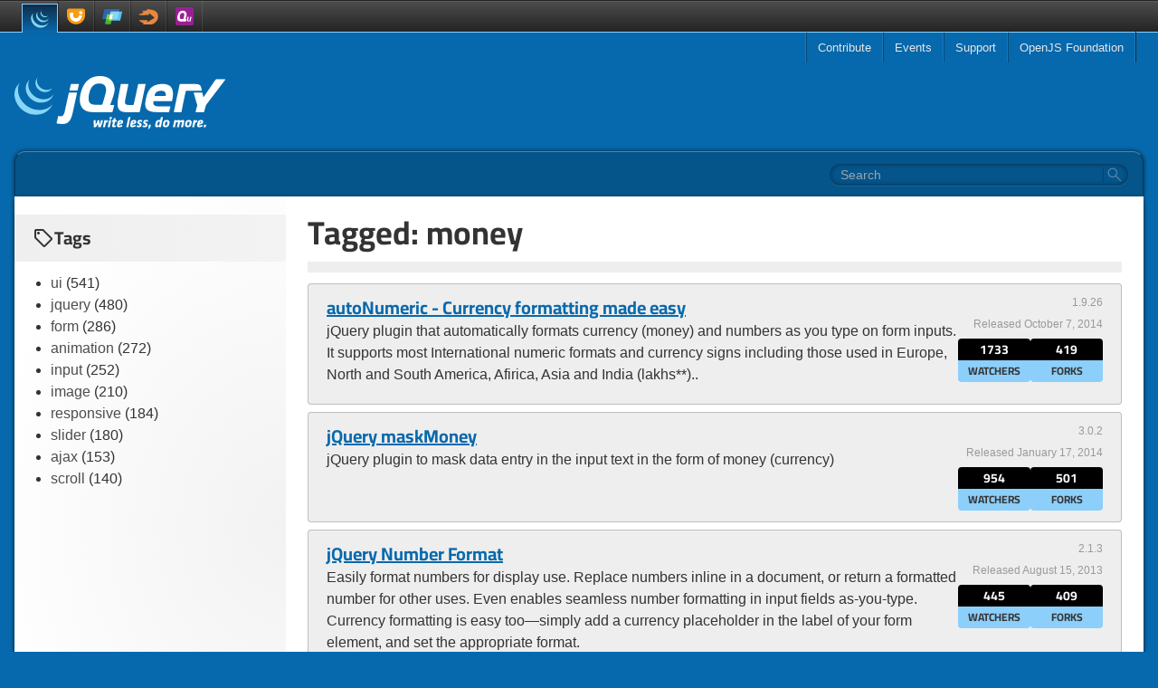

--- FILE ---
content_type: text/html
request_url: https://plugins.jquery.com/tag/money/
body_size: 11185
content:

<!doctype html>
<html lang="en" class="bg-background h-full">
  <head>
    <meta charset="utf-8">
    <meta name="viewport" content="width=device-width, initial-scale=1.0">
    <title data-pagefind-meta="title">money | The jQuery Plugin Registry</title>
    <meta name="description" content="Static archive of the old plugins.jquery.com site.">
    
<link rel="icon" href="/favicon.ico">
<link rel="icon" type="image/svg+xml" href="/favicon.svg"></link>
<link rel="apple-touch-icon" href="/apple-touch-icon.png">
    
    <link rel="stylesheet" href="/style.css?v=1769452111109"/>
  </head>
  <body class="flex flex-col h-full items-center">
    <a href="#skip" class="sr-only">Skip to main content</a>
    <header class="flex w-full justify-center border-t border-t-gray-dark bg-gradient-to-b from-[#5c5a5a] from-[1px] via-[#4d4d4d] via-[1px] to-gray-dark border-b border-b-blue-light z-50">
  <div class="flex flex-row justify-between items-center px-6 w-full max-w-screen-xl">
    <ul class="flex flex-row items-end">
      <li>
        <a href="https://jquery.com/" title="jQuery" class="link-nav link-nav-mobile bg-gradient-to-b from-[#102d49] to-background !border-x-blue-light border-t border-t-blue-light mb-[-1px] h-[32px]">
          <svg width="20" height="20" viewBox="0 0 70 70" fill="none" xmlns="http://www.w3.org/2000/svg">
<path d="M5.3599 17.9265C-0.716143 26.6557 0.0349002 38.0125 4.68386 47.2885C4.78751 47.5151 4.9073 47.7292 5.02136 47.9479C5.08646 48.0901 5.16094 48.2317 5.24063 48.3713C5.27552 48.4479 5.33022 48.5323 5.375 48.6073C5.45 48.7593 5.52918 48.8984 5.60886 49.0432C5.75834 49.2943 5.9073 49.55 6.05678 49.7995C6.14115 49.9385 6.22136 50.0781 6.31563 50.2177C6.47448 50.4864 6.65886 50.7521 6.82344 51.0208C6.89792 51.1355 6.96771 51.2473 7.0474 51.3593C7.28594 51.7229 7.52552 52.0812 7.78907 52.4344C7.78907 52.4448 7.79896 52.4547 7.80886 52.4588C7.84844 52.5188 7.89323 52.576 7.93282 52.6307C8.15678 52.9369 8.38074 53.236 8.61511 53.5317C8.69479 53.6412 8.78386 53.7505 8.86407 53.8573C9.0776 54.1167 9.28698 54.3749 9.49531 54.6317C9.57552 54.7235 9.6547 54.8208 9.73959 54.9156C10.0182 55.2516 10.312 55.5849 10.6109 55.9136C10.6109 55.9183 10.6203 55.9249 10.6255 55.9328C10.6354 55.9453 10.6453 55.9579 10.6651 55.9703C10.9536 56.2864 11.2474 56.5969 11.5464 56.9057C11.6406 57.0005 11.7349 57.0927 11.8396 57.1921C12.0682 57.424 12.2974 57.6579 12.5417 57.886C12.6412 57.9812 12.7401 58.0729 12.8354 58.1645C13.1536 58.4636 13.4719 58.7625 13.8052 59.0484C13.8104 59.0536 13.8156 59.0563 13.8203 59.0604C13.875 59.1083 13.9349 59.1557 13.9849 59.2027C14.2781 59.4536 14.5724 59.7027 14.8703 59.9489C14.9901 60.0489 15.1093 60.1432 15.2292 60.2401C15.4781 60.4369 15.7265 60.6255 15.9751 60.8151C16.1047 60.912 16.2344 61.012 16.3688 61.114C16.6375 61.3151 16.9161 61.512 17.1896 61.7057C17.2891 61.7781 17.3885 61.8505 17.4932 61.9172C17.5183 61.9396 17.5479 61.9599 17.5729 61.9797C17.8464 62.1588 18.1052 62.3328 18.3745 62.5099C18.4932 62.5864 18.6084 62.6615 18.7229 62.738C19.1407 63.0047 19.5584 63.2609 19.9719 63.5099C20.0912 63.5724 20.2104 63.6396 20.3251 63.7063C20.6333 63.8855 20.9473 64.0625 21.2656 64.2317C21.4396 64.3287 21.614 64.4136 21.7927 64.5027C22.0073 64.6197 22.2312 64.7391 22.4604 64.8563C22.5151 64.8781 22.5697 64.8984 22.6193 64.926C22.7136 64.9683 22.8031 65.0156 22.8927 65.0599C23.2417 65.2317 23.5995 65.3937 23.9683 65.5579C24.0375 65.5907 24.112 65.6197 24.1869 65.6579C24.5995 65.8364 25.0131 66.0083 25.436 66.1749C25.536 66.2125 25.6349 66.2573 25.7396 66.2916C26.1229 66.4416 26.5208 66.588 26.914 66.7297C26.964 66.75 27.0084 66.7651 27.0584 66.7817C27.4964 66.9317 27.9292 67.0729 28.3724 67.2104C28.4765 67.2401 28.5812 67.2771 28.6907 67.3047C29.1437 67.4416 29.5812 67.6011 30.0443 67.688C59.4213 73.0432 67.9563 50.0333 67.9563 50.0333C60.7855 59.3667 48.0599 61.8328 36.0068 59.0907C35.5584 58.9891 35.1156 58.8469 34.6631 58.7125C34.5579 58.6823 34.4385 58.6479 34.3339 58.6104C33.8964 58.4787 33.4636 58.3364 33.0407 58.1921C32.9807 58.1724 32.9161 58.1505 32.8563 58.1249C32.4735 57.9937 32.0953 57.8489 31.7167 57.7027C31.612 57.6579 31.5027 57.6197 31.3979 57.5803C30.9797 57.4161 30.5672 57.2396 30.164 57.0625C30.0745 57.0307 29.9995 56.9927 29.9145 56.9583C29.562 56.7964 29.2235 56.6375 28.8797 56.4729C28.7755 56.4287 28.6807 56.3781 28.576 56.326C28.3073 56.1989 28.0391 56.0573 27.7755 55.9183C27.5912 55.8235 27.4115 55.7364 27.2375 55.6396C26.914 55.4656 26.5907 55.2812 26.2672 55.1021C26.1672 55.0344 26.0579 54.9771 25.9432 54.9156C25.5255 54.6667 25.1021 54.4104 24.6896 54.1464C24.5703 54.0713 24.4604 53.9969 24.3511 53.9197C24.0473 53.7287 23.7484 53.5265 23.4552 53.3276C23.3604 53.2604 23.2661 53.1907 23.1667 53.1213C22.8828 52.9219 22.6041 52.7208 22.3208 52.5136C22.2011 52.4193 22.0765 52.3249 21.9473 52.2307C21.6932 52.0339 21.4396 51.8401 21.186 51.6355C21.076 51.5437 20.9625 51.4536 20.8521 51.3645C20.524 51.1011 20.2156 50.8364 19.9016 50.5631C19.8719 50.5307 19.8276 50.5031 19.7921 50.476C19.4588 50.1776 19.1255 49.8719 18.7969 49.5677C18.6973 49.4735 18.6136 49.386 18.5136 49.2964C18.2751 49.0625 18.036 48.8339 17.8021 48.5969C17.7027 48.4979 17.6125 48.4057 17.5183 48.3115C17.2193 48.0099 16.9255 47.6989 16.6375 47.3807C16.6224 47.3677 16.6073 47.3536 16.5921 47.336C16.2891 47.0027 15.9953 46.664 15.7021 46.3203C15.6219 46.2287 15.5473 46.1344 15.4683 46.0443C15.2536 45.7807 15.0396 45.5145 14.8208 45.2505C14.7516 45.1484 14.6713 45.0516 14.5917 44.9521C14.338 44.6255 14.0943 44.3 13.8505 43.964C7.16146 34.8391 4.74792 22.2464 10.0984 11.912" fill="#88D6F6"/>
<path d="M24.2219 10.5683C19.8172 16.8885 20.0615 25.3516 23.4901 32.0396C24.0573 33.1593 24.7041 34.2473 25.4307 35.2803C26.088 36.2255 26.8145 37.3453 27.6953 38.1041C28.0036 38.4527 28.3369 38.7912 28.6807 39.1317C28.7656 39.2161 28.8505 39.2989 28.9396 39.388C29.2683 39.7036 29.6016 40.0151 29.9448 40.3183C29.9552 40.3312 29.9745 40.3437 29.9849 40.3563C29.9896 40.3588 29.9948 40.3636 29.9948 40.3636C30.3776 40.7021 30.7661 41.0229 31.1693 41.3364C31.2636 41.4036 31.3484 41.4787 31.4427 41.5459C31.8412 41.8568 32.2495 42.1547 32.662 42.4484C32.6771 42.4536 32.6869 42.4636 32.7073 42.4713C32.886 42.6005 33.0751 42.7203 33.2693 42.8443C33.3536 42.8989 33.4432 42.9636 33.5281 43.0161C33.8312 43.2131 34.1303 43.3964 34.4385 43.5787C34.4839 43.6011 34.5281 43.6255 34.5729 43.6479C34.8317 43.8047 35.1052 43.9588 35.3797 44.0984C35.474 44.1557 35.5683 44.2005 35.6631 44.2527C35.8521 44.3469 36.0412 44.4469 36.2251 44.5437C36.25 44.5568 36.2855 44.5708 36.3151 44.5839C36.7031 44.7755 37.0964 44.9521 37.4844 45.1292C37.5787 45.1661 37.6588 45.1984 37.7479 45.236C38.0672 45.3724 38.3901 45.5073 38.7088 45.6292C38.8527 45.6765 38.9875 45.7328 39.1219 45.7807C39.4151 45.8849 39.714 45.9869 40.0079 46.0839C40.1516 46.1317 40.2812 46.1713 40.4109 46.2136C40.8287 46.3459 41.2521 46.5151 41.6948 46.5839C64.3688 50.3443 69.614 32.8781 69.614 32.8781C64.8912 39.6817 55.7484 42.9213 45.9948 40.3885C45.5568 40.2765 45.1292 40.1516 44.7104 40.0151C44.576 39.9807 44.4573 39.938 44.3276 39.8932C44.024 39.7964 43.7197 39.6937 43.4265 39.5849C43.2921 39.5355 43.1531 39.4849 43.0188 39.4328C42.6953 39.3063 42.3719 39.1817 42.0579 39.0421C41.9636 39.0047 41.874 38.9729 41.7995 38.9328C41.3964 38.7583 40.9979 38.5713 40.6099 38.3855C40.4109 38.2833 40.2167 38.1839 40.0177 38.0797C39.8984 38.0197 39.7839 37.9625 39.6792 37.9079C39.4151 37.7708 39.1713 37.6265 38.9224 37.4797C38.8636 37.4473 38.8031 37.4172 38.7432 37.3823C38.4401 37.1984 38.126 37.0145 37.838 36.8224C37.738 36.7656 37.6536 36.7005 37.5593 36.6412C37.3599 36.5145 37.1661 36.3875 36.9615 36.2505C36.5489 35.964 36.1459 35.6609 35.7427 35.3568C35.6479 35.2803 35.5584 35.2104 35.4688 35.1355C31.1885 31.7661 27.8047 27.1583 26.2027 21.9401C24.5104 16.5203 24.8833 10.4364 27.8 5.50214" fill="#88D6F6"/>
<path d="M40.0776 5.07187C37.4797 8.88334 37.2307 13.6193 39.0219 17.8245C40.9235 22.2937 44.8099 25.7995 49.3391 27.4588C49.5229 27.5312 49.7073 27.5912 49.8964 27.6557C49.9812 27.6803 50.0604 27.7079 50.1505 27.7349C50.414 27.8172 50.6776 27.9167 50.9511 27.9693C63.4771 30.388 66.8719 21.5416 67.7823 20.2401C64.8016 24.5255 59.8 25.5527 53.6636 24.0625C53.1807 23.9453 52.6531 23.7713 52.1855 23.6021C51.5885 23.3907 50.9964 23.1443 50.4188 22.8729C49.3391 22.3484 48.2937 21.7161 47.3281 20.9844C41.8339 16.8193 38.4303 8.87401 42.0131 2.40161" fill="#88D6F6"/>
</svg>

        </a>
      </li>
      <li>
        <a href="https://jqueryui.com/" title="jQuery UI" class="link-nav link-nav-mobile">
          <svg width="20" height="20" viewBox="0 0 70 70" fill="none" xmlns="http://www.w3.org/2000/svg">
<path fill-rule="evenodd" clip-rule="evenodd" d="M61.3657 5.11302H7.87255C3.62464 5.11302 0 8.83794 0 13.0823V14.8195V24.2795V31.849C0 50.6645 15.9509 65.9211 34.9877 65.9211C54.0236 65.9211 69.97 50.6645 69.97 31.849V24.2795V14.8195V13.0823C69.97 8.83794 65.6146 5.11302 61.3657 5.11302Z" fill="#F89C15"/>
<path fill-rule="evenodd" clip-rule="evenodd" d="M12.0191 32.2942C12.0191 44.8454 22.1124 54.8576 34.8118 54.8576C47.5116 54.8576 57.609 44.689 57.609 31.969H46.1158C46.1158 38.3288 41.4181 43.4939 35.0725 43.4939C28.7193 43.4939 24.0297 38.5688 24.0297 32.2942V21.3684H12.0191V32.2942Z" fill="white"/>
<path fill-rule="evenodd" clip-rule="evenodd" d="M12.0191 32.0476C12.0191 44.5957 22.1124 54.734 34.8118 54.734C47.5116 54.734 57.609 44.689 57.609 31.969H46.1158C46.1158 38.3288 41.4181 43.3704 35.0725 43.3704C28.7193 43.3704 24.0297 38.3181 24.0297 32.0476V21.3684H12.0191V32.0476Z" fill="white"/>
<path fill-rule="evenodd" clip-rule="evenodd" d="M48.9871 14.4343L46.3044 25.4197L57.4209 28.2571L60.2957 17.2733L48.9871 14.4343Z" fill="white"/>
</svg>

        </a>
      </li>
      <li>
        <a href="https://jquerymobile.com/" title="jQuery Mobile" class="link-nav link-nav-mobile">
          <svg width="22" height="22" viewBox="0 0 70 70" fill="none" xmlns="http://www.w3.org/2000/svg">
<path d="M60.3543 9.87523H9.41779C8.33652 9.87523 7.26891 10.6606 7.02802 11.719L0.0461171 43.0723C-0.188506 44.1293 0.495075 45.0461 1.58113 45.0461H51.895C52.9748 45.0461 54.0468 44.0932 54.28 43.0381L61.2652 11.694C61.4998 10.6344 61.4311 9.87523 60.3543 9.87523Z" fill="#2E64B3"/>
<path d="M68.6322 18.1467H31.7974C30.7158 18.1467 29.6452 19.0313 29.4073 20.0889L23.2111 48.0386C22.975 49.1003 23.6601 50.2163 24.7413 50.2163H61.411C62.4907 50.2163 63.5599 49.1096 63.7989 48.0508L69.995 20.3209C70.2333 19.2692 69.7198 18.1467 68.6322 18.1467Z" fill="#56C5F2"/>
<path d="M31.7974 18.1466C30.7158 18.1466 29.6452 19.1249 29.4073 20.1796L23.8685 45.0461H51.895C52.9748 45.0461 54.0468 44.0666 54.2799 43.0152L59.7998 18.1466H31.7974Z" fill="#88D6F6"/>
<path d="M36.0465 27.9772H19.341C18.2564 27.9772 17.1855 28.7334 16.9442 29.7911L9.97774 60.4958C9.73389 61.5509 10.4179 62.6318 11.5025 62.6318H28.1899C29.2701 62.6318 30.3447 61.5018 30.5841 60.4442L37.5509 29.9195C37.7918 28.8677 37.1528 27.9834 36.0701 27.9834" fill="#41B73C"/>
<path d="M36.0465 27.9772H19.341C18.2565 27.9772 17.1855 28.8301 16.9442 29.8821L13.4747 45.0461H34.0869L37.5509 29.8755" fill="#7FCD48"/>
<path d="M36.0465 27.9772H27.6952L23.2111 48.153C22.975 49.2129 23.6601 50.2163 24.7413 50.2163H32.9742L37.5509 30.0323C37.7918 28.9806 37.1528 28.0181 36.0701 28.0181" fill="#ACD91A"/>
<path d="M36.1048 27.9772H27.6952L23.9268 45.0461H34.1452L37.6088 29.9194C37.8497 28.8628 37.1876 27.9772 36.1048 27.9772Z" fill="white"/>
</svg>

        </a>
      </li>
      <li>
        <a href="https://github.com/jquery/sizzle/wiki" title="Sizzle" class="link-nav link-nav-mobile">
          <svg width="30" height="30" viewBox="0 0 32 32" version="1.1" xmlns="http://www.w3.org/2000/svg" xmlns:xlink="http://www.w3.org/1999/xlink">
<path fill="#e7883f" d="M16.459 14.507l0.232-0.883c0.372-1.41 0.434-1.41 1.891-0.108 0.713 0.636 2.077 1.844 3.038 2.681 1.131 1.008 1.689 1.596 1.581 1.705-0.139 0.139-8.586 5.037-8.617 4.99-0.016 0 0.046-0.434 0.139-0.961 0.264-1.566 1.010-1.395-4.321-1.395l-5.025-0.063v0.45c0 0.682 0.837 1.302 3.239 2.449l2.108 0.992-0.372 0.31c-0.217 0.171-0.589 0.357-0.821 0.403-1.844 0.372 1.503 0.697 6.463 0.635l4.030-0.046 1.689-0.837c1.457-0.698 1.875-1.007 2.96-2.092 1.395-1.395 2.247-2.836 2.557-4.37 0.109-0.496 0.155-1.689 0.124-2.759-0.046-1.782-0.078-1.937-0.573-2.96-1.271-2.573-3.72-3.968-7.904-4.479-1.844-0.232-2.805-0.496-3.689-1.023l-0.511-0.294v0.418c0.016 0.232 0.109 0.589 0.232 0.806 0.325 0.558 0.294 0.62-0.264 0.62-0.279 0-0.821 0.155-1.209 0.325-1.069 0.48-2.092 0.636-3.146 0.45-0.496-0.093-1.007-0.217-1.131-0.264s-0.217 0-0.217 0.093c0 0.31 0.636 1.534 0.992 1.922l0.357 0.387-0.527 0.078c-0.279 0.046-1.131 0.434-1.875 0.868-1.519 0.852-2.046 1.023-2.774 0.806-0.604-0.17-0.604-0.155-0.17 0.62l0.341 0.604z"></path>
</svg>

        </a>
      </li>
      <li>
        <a href="https://qunitjs.com/" title="QUnit" class="link-nav link-nav-mobile">
          <svg width="20" height="20" viewBox="0 0 70 70" fill="none" xmlns="http://www.w3.org/2000/svg">
<path d="M70.0743 62.2708C70.0743 66.0615 66.2516 70.0741 62.4481 70.0741H7.23348C3.43948 70.0741 0 66.0615 0 62.2708V7.04541C0 3.25472 3.43948 0.00321806 7.23348 0.00321806H62.4481C66.2516 0.00321806 70.0743 3.25472 70.0743 7.04541V62.2708Z" fill="#992094"/>
<path d="M61.4159 37.0606H57.587C57.3713 37.0606 57.1557 37.3488 57.1171 37.5556L55.7562 43.9122L54.3998 50.514C54.3517 50.7301 54.136 51.2077 53.9241 51.2077H51.6018H51.2127C48.5282 51.2077 48.8364 49.0742 49.3812 46.5315L49.406 46.3084L49.4624 45.9156L49.4732 45.8238L49.6003 45.1521L49.7298 44.4433C49.7701 44.2353 49.8301 43.9192 49.8659 43.7239L50.4864 40.6991L51.1088 37.5556C51.1533 37.3488 51.0126 37.0606 50.8005 37.0606H46.8622C46.6484 37.0606 46.4382 37.3488 46.3983 37.5556L45.77 41.631L44.8453 45.9156C43.8671 50.3676 43.9116 54.5824 49.2041 54.5824H49.3575H57.6722C57.8879 54.5824 58.0976 54.5824 58.138 54.3663L59.9311 46.0156L61.7259 37.5103C61.774 37.3104 61.6333 37.0606 61.4159 37.0606Z" fill="white"/>
<path d="M33.6006 34.1029L32.0449 40.3073L30.5328 45.4692C30.4366 45.8504 29.9377 45.8155 29.5796 45.8155H22.2417C16.6881 45.8155 15.3318 41.2834 16.6881 34.0751C18.0459 26.711 20.8227 22.3125 26.2981 21.843C33.788 21.2143 35.409 27.2885 33.6006 34.1029ZM38.3751 46.0852C38.3751 46.0852 41.8336 36.6677 42.6158 31.2175C43.6808 23.9383 40.4396 13.3773 27.8828 13.3773C15.4035 13.3773 9.97621 23.4595 7.90761 34.4225C5.84127 45.4658 8.55129 55.1528 20.9611 55.0761L30.7598 55.0332L39.9176 54.9983C40.2603 54.9983 40.6239 54.6752 40.7134 54.2976L42.3062 47.4797C42.3961 47.0915 42.1822 46.7789 41.83 46.7789L40.3029 46.7638L38.7736 46.7557C38.4673 46.7487 38.3016 46.5395 38.3328 46.2432L38.3751 46.0852Z" fill="white"/>
</svg>

        </a>
      </li>
    </ul>
    <input id="jq-menutoggle" type="checkbox" class="peer/menu hamburger-toggle sr-only"/>
    <label aria-label="Toggle Menu" for="jq-menutoggle" class="hamburger-lines cursor-pointer flex lg:hidden flex-col justify-between relative w-[18px] h-[14px]">
      <span class="hamburger-line"></span>
      <span class="hamburger-line"></span>
      <span class="hamburger-line"></span>
    </label>
    <script async src="/menu.js" type="text/javascript"></script>
    <nav class="fixed top-[34px] inset-x-0 bottom-0 bg-gray-dark text-white py-4 lg:relative lg:inset-auto lg:bg-transparent lg:p-0 lg:opacity-100 lg:transform-none peer-checked/menu:opacity-100 peer-checked/menu:transform-none opacity-0 translate-x-full transition-[opacity,transform] overflow-y-auto lg:overflow-visible">
  <ul class="lg:flex lg:flex-row lg:border-l lg:border-l-white/10 lg:border-r lg:border-r-gray-dark">
    <li class="dropdown">
      <a href="https://contribute.jquery.org/" class="link-nav">Contribute</a>
      <ul class="pl-4 lg:p-0">
        <li>
          <a href="https://cla.openjsf.org/" class="link-nav">CLA</a>
        </li>
        <li>
          <a href="https://contribute.jquery.org/style-guide/" class="link-nav">Style Guides</a>
        </li>
        <li>
          <a href="https://contribute.jquery.org/triage/" class="link-nav">Bug Triage</a>
        </li>
        <li>
          <a href="https://contribute.jquery.org/code/" class="link-nav">Code</a>
        </li>
        <li>
          <a href="https://contribute.jquery.org/documentation/" class="link-nav">Documentation</a>
        </li>
        <li>
          <a href="https://contribute.jquery.org/web-sites/" class="link-nav">Web Sites</a>
        </li>
      </ul>
    </li>
    <li>
      <a href="https://events.jquery.org/" class="link-nav">Events</a>
    </li>
    <li class="dropdown">
      <a href="https://jquery.com/support/" class="link-nav">Support</a>
      <ul>
        <li>
          <a href="https://learn.jquery.com/" class="link-nav">Learning Center</a>
        </li>
        <li>
          <a href="https://jquery.com/support/" class="link-nav">Chat</a>
        </li>
        <li>
          <a href="https://stackoverflow.com/tags/jquery/info" class="link-nav">Stack Overflow</a>
        </li>
      </ul>
    </li>
    <li class="dropdown">
      <a href="https://openjsf.org/" class="link-nav">OpenJS Foundation</a>
      <ul class="pl-4 lg:p-0">
        <li>
          <a href="https://openjsf.org/join" class="link-nav">Join</a>
        </li>
        <li>
          <a href="https://openjsf.org/members" class="link-nav">Members</a>
        </li>
        <li>
          <a href="https://jquery.com/team" class="link-nav">jQuery Team</a>
        </li>
        <li>
          <a href="https://openjsf.org/governance" class="link-nav">Governance</a>
        </li>
        <li>
          <a href="https://code-of-conduct.openjsf.org/" class="link-nav">Conduct</a>
        </li>
        <li>
          <a href="https://openjsf.org/about/project-funding-opportunities/" class="link-nav border-b-0">Donate</a>
        </li>
      </ul>
    </li>
  </ul>
</nav>

  </div>
</header>

    <div class="flex flex-col w-full grow p-4 max-w-screen-xl">
      <a href="/" class="self-center lg:self-start inline-block mt-8 mb-6">
        <img alt="jQuery Logo" src="/img/logo-white.svg" width="233" height="66"/>
      </a>
      <div id="search" class="relative w-full lg:rounded-t-xl lg:bg-black/20 lg:h-[50px] lg:flex lg:items-center lg:justify-end lg:px-4 lg:shadow-[0_0_5px_rgba(0,0,0,0.7)] lg:border-t lg:border-x lg:border-t-white/30 lg:border-x-black/30"></div>

      <main id="skip" class="relative flex flex-col w-full mt-4 -mb-4 shadow-[-3px_0_5px_-3px_rgb(0,0,0,0.8),3px_0_5px_-3px_rgb(0,0,0,0.8)] bg-white rounded-xl lg:rounded-t-none overflow-hidden lg:mt-0">
        
<div class="flex flex-col lg:flex-row-reverse">
  <div class="py-5 px-6 flex flex-col grow gap-2">
    
<h1>Tagged: money</h1>
<hr/>


  <div class="flex flex-col gap-4 lg:flex-row py-3 px-5 border border-border rounded mb-2 bg-gray-lightest">
  <div class="flex flex-col grow gap-4">
    <a class="text-xl font-bold font-title" href="/autoNumeric">autoNumeric - Currency formatting made easy</a>
    <p>jQuery plugin that automatically formats currency (money) and numbers as you type on form inputs. It supports most International numeric formats and currency signs including those used in Europe, North and South America, Afirica, Asia and India (lakhs**)..</p>
  </div>
  <div class="flex flex-col gap-4 shrink-0">
    <div class="flex flex-col gap-2 text-gray-lighter text-xs lg:items-end lg:text-right">
      <p>1.9.26</p>
      <p>Released October 7, 2014</p>
    </div>
    <div class="flex flex-row gap-4 font-bold font-title text-center">
      <div class="flex flex-col w-[80px]">
        <div class="w-full py-[2px] px-2 rounded-t bg-black text-white text-sm">1733</div>
        <div class="w-full py-1 px-2 rounded-b bg-blue-light text-xs uppercase">Watchers</div>
      </div>
      <div class="flex flex-col w-[80px]">
        <div class="w-full py-[2px] px-2 rounded-t bg-black text-white text-sm">419</div>
        <div class="w-full py-1 px-2 rounded-b bg-blue-light text-xs uppercase">Forks</div>
      </div>
    </div>
  </div>
</div>


  <div class="flex flex-col gap-4 lg:flex-row py-3 px-5 border border-border rounded mb-2 bg-gray-lightest">
  <div class="flex flex-col grow gap-4">
    <a class="text-xl font-bold font-title" href="/maskMoney">jQuery maskMoney</a>
    <p>jQuery plugin to mask data entry in the input text in the form of money (currency)</p>
  </div>
  <div class="flex flex-col gap-4 shrink-0">
    <div class="flex flex-col gap-2 text-gray-lighter text-xs lg:items-end lg:text-right">
      <p>3.0.2</p>
      <p>Released January 17, 2014</p>
    </div>
    <div class="flex flex-row gap-4 font-bold font-title text-center">
      <div class="flex flex-col w-[80px]">
        <div class="w-full py-[2px] px-2 rounded-t bg-black text-white text-sm">954</div>
        <div class="w-full py-1 px-2 rounded-b bg-blue-light text-xs uppercase">Watchers</div>
      </div>
      <div class="flex flex-col w-[80px]">
        <div class="w-full py-[2px] px-2 rounded-t bg-black text-white text-sm">501</div>
        <div class="w-full py-1 px-2 rounded-b bg-blue-light text-xs uppercase">Forks</div>
      </div>
    </div>
  </div>
</div>


  <div class="flex flex-col gap-4 lg:flex-row py-3 px-5 border border-border rounded mb-2 bg-gray-lightest">
  <div class="flex flex-col grow gap-4">
    <a class="text-xl font-bold font-title" href="/df-number-format">jQuery Number Format</a>
    <p>Easily format numbers for display use. Replace numbers inline in a document, or return a formatted number for other uses. Even enables seamless number formatting in input fields as-you-type. Currency formatting is easy too—simply add a currency placeholder in the label of your form element, and set the appropriate format.</p>
  </div>
  <div class="flex flex-col gap-4 shrink-0">
    <div class="flex flex-col gap-2 text-gray-lighter text-xs lg:items-end lg:text-right">
      <p>2.1.3</p>
      <p>Released August 15, 2013</p>
    </div>
    <div class="flex flex-row gap-4 font-bold font-title text-center">
      <div class="flex flex-col w-[80px]">
        <div class="w-full py-[2px] px-2 rounded-t bg-black text-white text-sm">445</div>
        <div class="w-full py-1 px-2 rounded-b bg-blue-light text-xs uppercase">Watchers</div>
      </div>
      <div class="flex flex-col w-[80px]">
        <div class="w-full py-[2px] px-2 rounded-t bg-black text-white text-sm">409</div>
        <div class="w-full py-1 px-2 rounded-b bg-blue-light text-xs uppercase">Forks</div>
      </div>
    </div>
  </div>
</div>


  <div class="flex flex-col gap-4 lg:flex-row py-3 px-5 border border-border rounded mb-2 bg-gray-lightest">
  <div class="flex flex-col grow gap-4">
    <a class="text-xl font-bold font-title" href="/money">jQuery Number to Currency</a>
    <p>jQuery plugin for converting numbers to a currency format.</p>
  </div>
  <div class="flex flex-col gap-4 shrink-0">
    <div class="flex flex-col gap-2 text-gray-lighter text-xs lg:items-end lg:text-right">
      <p>0.1.1</p>
      <p>Released February 1, 2013</p>
    </div>
    <div class="flex flex-row gap-4 font-bold font-title text-center">
      <div class="flex flex-col w-[80px]">
        <div class="w-full py-[2px] px-2 rounded-t bg-black text-white text-sm">2</div>
        <div class="w-full py-1 px-2 rounded-b bg-blue-light text-xs uppercase">Watchers</div>
      </div>
      <div class="flex flex-col w-[80px]">
        <div class="w-full py-[2px] px-2 rounded-t bg-black text-white text-sm">6</div>
        <div class="w-full py-1 px-2 rounded-b bg-blue-light text-xs uppercase">Forks</div>
      </div>
    </div>
  </div>
</div>




  <nav aria-label="Paging Navigation" class="flex flex-row justify-center items-center w-full gap-4 mt-4">
    
      <a href="/tag/currency/">« Previous</a>
    
    
    
    
      
        <span>1</span>
      
    
    
    
    
      <a href="/tag/euro/">Next »</a>
    
  </nav>



  </div>

  <div class="flex flex-col py-5 shrink-0 lg:w-[300px] bg-[radial-gradient(ellipse_at_right,#f2f2f2,#ffffff_80%)]">
    <h3 class="flex py-3 px-5 flex-row items-center gap-2 mb-3 bg-gradient-to-r from-[#efefef] to-[#f3f3f3]">
      <svg xmlns="http://www.w3.org/2000/svg" height="24" viewBox="0 -960 960 960" width="24"><path d="M570-104q-23 23-57 23t-57-23L104-456q-11-11-17.5-26T80-514v-286q0-33 23.5-56.5T160-880h286q17 0 32 6.5t26 17.5l352 353q23 23 23 56.5T856-390L570-104Zm-57-56 286-286-353-354H160v286l353 354ZM260-640q25 0 42.5-17.5T320-700q0-25-17.5-42.5T260-760q-25 0-42.5 17.5T200-700q0 25 17.5 42.5T260-640ZM160-800Z" /></svg>

      Tags
    </h3>
    <ul class="flex flex-col gap-2 mb-5 ml-5 list-disc pl-5">
      
        <li>
          <a class="link-sidebar" href="/tag/ui">ui</a>
          <span class="count">(541)</span>
        </li>
      
        <li>
          <a class="link-sidebar" href="/tag/jquery">jquery</a>
          <span class="count">(480)</span>
        </li>
      
        <li>
          <a class="link-sidebar" href="/tag/form">form</a>
          <span class="count">(286)</span>
        </li>
      
        <li>
          <a class="link-sidebar" href="/tag/animation">animation</a>
          <span class="count">(272)</span>
        </li>
      
        <li>
          <a class="link-sidebar" href="/tag/input">input</a>
          <span class="count">(252)</span>
        </li>
      
        <li>
          <a class="link-sidebar" href="/tag/image">image</a>
          <span class="count">(210)</span>
        </li>
      
        <li>
          <a class="link-sidebar" href="/tag/responsive">responsive</a>
          <span class="count">(184)</span>
        </li>
      
        <li>
          <a class="link-sidebar" href="/tag/slider">slider</a>
          <span class="count">(180)</span>
        </li>
      
        <li>
          <a class="link-sidebar" href="/tag/ajax">ajax</a>
          <span class="count">(153)</span>
        </li>
      
        <li>
          <a class="link-sidebar" href="/tag/scroll">scroll</a>
          <span class="count">(140)</span>
        </li>
      
    </ul>
  </div>
</div>

      </main>
    </div>
    <footer class="bg-gray-dark w-full flex justify-center items-end border-t border-t-blue-light min-h-[200px] -mt-6">
  <div class="text-footer-text text-xs pt-12 pb-4 px-4 w-full max-w-screen-xl flex flex-col justify-between items-center gap-8 lg:flex-row-reverse">
    <ul class="flex flex-row justify-center flex-wrap gap-4">
      <li>
        <a class="link-footer" href="https://github.com/jquery">
          <svg width="20" height="20" viewBox="0 0 20 20" fill="none" xmlns="http://www.w3.org/2000/svg"><path fill-rule="evenodd" clip-rule="evenodd" d="M9.97202 1C4.79415 1 0.608337 5.21667 0.608337 10.4333C0.608337 14.6032 3.29033 18.1329 7.01096 19.3822C7.47614 19.4761 7.64653 19.1792 7.64653 18.9295C7.64653 18.7108 7.6312 17.9612 7.6312 17.1801C5.02645 17.7425 4.48403 16.0556 4.48403 16.0556C4.06543 14.9623 3.4452 14.6814 3.4452 14.6814C2.59266 14.1035 3.5073 14.1035 3.5073 14.1035C4.45298 14.166 4.9492 15.0718 4.9492 15.0718C5.78621 16.5085 7.13497 16.1026 7.67758 15.8526C7.75501 15.2435 8.00322 14.8218 8.26676 14.5876C6.18929 14.3689 4.00352 13.5569 4.00352 9.93339C4.00352 8.90261 4.37535 8.05927 4.96454 7.40339C4.87158 7.16917 4.54594 6.20068 5.05769 4.90444C5.05769 4.90444 5.84831 4.65451 7.631 5.87274C8.39424 5.66625 9.18135 5.56121 9.97202 5.56032C10.7626 5.56032 11.5686 5.66977 12.3128 5.87274C14.0957 4.65451 14.8864 4.90444 14.8864 4.90444C15.3981 6.20068 15.0723 7.16917 14.9793 7.40339C15.584 8.05927 15.9405 8.90261 15.9405 9.93339C15.9405 13.5569 13.7548 14.3532 11.6618 14.5876C12.0029 14.8843 12.2973 15.4465 12.2973 16.3368C12.2973 17.6018 12.282 18.617 12.282 18.9293C12.282 19.1792 12.4526 19.4761 12.9176 19.3824C16.6382 18.1327 19.3202 14.6032 19.3202 10.4333C19.3355 5.21667 15.1344 1 9.97202 1Z" /></svg>

          GitHub
        </a>
      </li>
      <li>
        <a class="link-footer" href="https://learn.jquery.com/">
          <svg xmlns="http://www.w3.org/2000/svg" height="20" viewBox="0 -960 960 960" width="20"><path d="M200-200h57l391-391-57-57-391 391v57Zm-80 80v-170l528-527q12-11 26.5-17t30.5-6q16 0 31 6t26 18l55 56q12 11 17.5 26t5.5 30q0 16-5.5 30.5T817-647L290-120H120Zm640-584-56-56 56 56Zm-141 85-28-29 57 57-29-28Z"/></svg>

          Learning Center
        </a>
      </li>
      <li>
        <a class="link-footer" href="https://matrix.to/#/#jquery_jquery:gitter.im">
          <svg viewBox="0 0 27.9 32"
  height="20" width="20"
  xmlns="http://www.w3.org/2000/svg">
  <g transform="translate(-.095 .005)">
    <path d="m27.1 31.2v-30.5h-2.19v-0.732h3.04v32h-3.04v-0.732z"/>
    <path d="m8.23 10.4v1.54h0.044c0.385-0.564 0.893-1.03 1.49-1.37 0.58-0.323 1.25-0.485 1.99-0.485 0.72 0 1.38 0.14 1.97 0.42 0.595 0.279 1.05 0.771 1.36 1.48 0.338-0.5 0.796-0.941 1.38-1.32 0.58-0.383 1.27-0.574 2.06-0.574 0.602 0 1.16 0.074 1.67 0.22 0.514 0.148 0.954 0.383 1.32 0.707 0.366 0.323 0.653 0.746 0.859 1.27 0.205 0.522 0.308 1.15 0.308 1.89v7.63h-3.13v-6.46c0-0.383-0.015-0.743-0.044-1.08-0.0209-0.307-0.103-0.607-0.242-0.882-0.133-0.251-0.336-0.458-0.584-0.596-0.257-0.146-0.606-0.22-1.05-0.22-0.44 0-0.796 0.085-1.07 0.253-0.272 0.17-0.485 0.39-0.639 0.662-0.159 0.287-0.264 0.602-0.308 0.927-0.052 0.347-0.078 0.697-0.078 1.05v6.35h-3.13v-6.4c0-0.338-7e-3 -0.673-0.021-1-0.0114-0.314-0.0749-0.623-0.188-0.916-0.108-0.277-0.3-0.512-0.55-0.673-0.258-0.168-0.636-0.253-1.14-0.253-0.198 0.0083-0.394 0.042-0.584 0.1-0.258 0.0745-0.498 0.202-0.705 0.374-0.228 0.184-0.422 0.449-0.584 0.794-0.161 0.346-0.242 0.798-0.242 1.36v6.62h-3.13v-11.4z"/>
    <path d="m0.936 0.732v30.5h2.19v0.732h-3.04v-32h3.03v0.732z"/>
  </g>
</svg>

          Matrix
        </a>
      </li>
      <li>
        <a class="link-footer" href="https://social.lfx.dev/@jquery">
          <svg xmlns="http://www.w3.org/2000/svg" width="16.76" height="18" viewBox="0 0 216.4144 232.00976">
  <path d="M211.80734 139.0875c-3.18125 16.36625-28.4925 34.2775-57.5625 37.74875-15.15875 1.80875-30.08375 3.47125-45.99875 2.74125-26.0275-1.1925-46.565-6.2125-46.565-6.2125 0 2.53375.15625 4.94625.46875 7.2025 3.38375 25.68625 25.47 27.225 46.39125 27.9425 21.11625.7225 39.91875-5.20625 39.91875-5.20625l.8675 19.09s-14.77 7.93125-41.08125 9.39c-14.50875.7975-32.52375-.365-53.50625-5.91875C9.23234 213.82 1.40609 165.31125.20859 116.09125c-.365-14.61375-.14-28.39375-.14-39.91875 0-50.33 32.97625-65.0825 32.97625-65.0825C49.67234 3.45375 78.20359.2425 107.86484 0h.72875c29.66125.2425 58.21125 3.45375 74.8375 11.09 0 0 32.975 14.7525 32.975 65.0825 0 0 .41375 37.13375-4.59875 62.915"/>
  <path fill="#242424" d="M177.50984 80.077v60.94125h-24.14375v-59.15c0-12.46875-5.24625-18.7975-15.74-18.7975-11.6025 0-17.4175 7.5075-17.4175 22.3525v32.37625H96.20734V85.42325c0-14.845-5.81625-22.3525-17.41875-22.3525-10.49375 0-15.74 6.32875-15.74 18.7975v59.15H38.90484V80.077c0-12.455 3.17125-22.3525 9.54125-29.675 6.56875-7.3225 15.17125-11.07625 25.85-11.07625 12.355 0 21.71125 4.74875 27.8975 14.2475l6.01375 10.08125 6.015-10.08125c6.185-9.49875 15.54125-14.2475 27.8975-14.2475 10.6775 0 19.28 3.75375 25.85 11.07625 6.36875 7.3225 9.54 17.22 9.54 29.675"/>
</svg>

          Mastodon
        </a>
      </li>
    </ul>
    <div class="flex flex-row gap-2">
      Copyright &copy; 2026
      <a href="https://openjsf.org" class="link-footer">The OpenJS Foundation</a>
    </div>
  </div>
</footer>

    <script async src="/pagefind/pagefind-ui.js" type="text/javascript"></script>
  </body>
</html>


--- FILE ---
content_type: application/javascript
request_url: https://plugins.jquery.com/pagefind/pagefind-ui.js
body_size: 21039
content:
(()=>{var bs=Object.defineProperty;var S=(n,e)=>{for(var t in e)bs(n,t,{get:e[t],enumerable:!0})};function z(){}function ft(n){return n()}function _n(){return Object.create(null)}function G(n){n.forEach(ft)}function $e(n){return typeof n=="function"}function K(n,e){return n!=n?e==e:n!==e||n&&typeof n=="object"||typeof n=="function"}var Qe;function ie(n,e){return Qe||(Qe=document.createElement("a")),Qe.href=e,n===Qe.href}function fn(n){return Object.keys(n).length===0}var dn=typeof window<"u"?window:typeof globalThis<"u"?globalThis:global,de=class{constructor(e){this.options=e,this._listeners="WeakMap"in dn?new WeakMap:void 0}observe(e,t){return this._listeners.set(e,t),this._getObserver().observe(e,this.options),()=>{this._listeners.delete(e),this._observer.unobserve(e)}}_getObserver(){var e;return(e=this._observer)!==null&&e!==void 0?e:this._observer=new ResizeObserver(t=>{var s;for(let r of t)de.entries.set(r.target,r),(s=this._listeners.get(r.target))===null||s===void 0||s(r)})}};de.entries="WeakMap"in dn?new WeakMap:void 0;var hn=!1;function Ts(){hn=!0}function Cs(){hn=!1}function b(n,e){n.appendChild(e)}function y(n,e,t){n.insertBefore(e,t||null)}function k(n){n.parentNode&&n.parentNode.removeChild(n)}function Q(n,e){for(let t=0;t<n.length;t+=1)n[t]&&n[t].d(e)}function C(n){return document.createElement(n)}function ks(n){return document.createElementNS("http://www.w3.org/2000/svg",n)}function w(n){return document.createTextNode(n)}function A(){return w(" ")}function x(){return w("")}function J(n,e,t,s){return n.addEventListener(e,t,s),()=>n.removeEventListener(e,t,s)}function E(n,e,t){t==null?n.removeAttribute(e):n.getAttribute(e)!==t&&n.setAttribute(e,t)}function ys(n){return Array.from(n.childNodes)}function N(n,e){e=""+e,n.data!==e&&(n.data=e)}function dt(n,e){n.value=e??""}function B(n,e,t){n.classList[t?"add":"remove"](e)}var et=class{constructor(e=!1){this.is_svg=!1,this.is_svg=e,this.e=this.n=null}c(e){this.h(e)}m(e,t,s=null){this.e||(this.is_svg?this.e=ks(t.nodeName):this.e=C(t.nodeType===11?"TEMPLATE":t.nodeName),this.t=t.tagName!=="TEMPLATE"?t:t.content,this.c(e)),this.i(s)}h(e){this.e.innerHTML=e,this.n=Array.from(this.e.nodeName==="TEMPLATE"?this.e.content.childNodes:this.e.childNodes)}i(e){for(let t=0;t<this.n.length;t+=1)y(this.t,this.n[t],e)}p(e){this.d(),this.h(e),this.i(this.a)}d(){this.n.forEach(k)}};var he;function fe(n){he=n}function mn(){if(!he)throw new Error("Function called outside component initialization");return he}function ht(n){mn().$$.on_mount.push(n)}function mt(n){mn().$$.on_destroy.push(n)}var se=[];var le=[],re=[],ut=[],Ss=Promise.resolve(),ct=!1;function Ms(){ct||(ct=!0,Ss.then(gn))}function _t(n){re.push(n)}function pn(n){ut.push(n)}var ot=new Set,ne=0;function gn(){if(ne!==0)return;let n=he;do{try{for(;ne<se.length;){let e=se[ne];ne++,fe(e),As(e.$$)}}catch(e){throw se.length=0,ne=0,e}for(fe(null),se.length=0,ne=0;le.length;)le.pop()();for(let e=0;e<re.length;e+=1){let t=re[e];ot.has(t)||(ot.add(t),t())}re.length=0}while(se.length);for(;ut.length;)ut.pop()();ct=!1,ot.clear(),fe(n)}function As(n){if(n.fragment!==null){n.update(),G(n.before_update);let e=n.dirty;n.dirty=[-1],n.fragment&&n.fragment.p(n.ctx,e),n.after_update.forEach(_t)}}function vs(n){let e=[],t=[];re.forEach(s=>n.indexOf(s)===-1?e.push(s):t.push(s)),t.forEach(s=>s()),re=e}var xe=new Set,ee;function ae(){ee={r:0,c:[],p:ee}}function oe(){ee.r||G(ee.c),ee=ee.p}function D(n,e){n&&n.i&&(xe.delete(n),n.i(e))}function P(n,e,t,s){if(n&&n.o){if(xe.has(n))return;xe.add(n),ee.c.push(()=>{xe.delete(n),s&&(t&&n.d(1),s())}),n.o(e)}else s&&s()}function En(n,e){P(n,1,1,()=>{e.delete(n.key)})}function Rn(n,e,t,s,r,l,i,a,o,h,c,m){let p=n.length,d=l.length,_=p,u={};for(;_--;)u[n[_].key]=_;let f=[],T=new Map,R=new Map,M=[];for(_=d;_--;){let v=m(r,l,_),H=t(v),O=i.get(H);O?s&&M.push(()=>O.p(v,e)):(O=h(H,v),O.c()),T.set(H,f[_]=O),H in u&&R.set(H,Math.abs(_-u[H]))}let U=new Set,X=new Set;function V(v){D(v,1),v.m(a,c),i.set(v.key,v),c=v.first,d--}for(;p&&d;){let v=f[d-1],H=n[p-1],O=v.key,W=H.key;v===H?(c=v.first,p--,d--):T.has(W)?!i.has(O)||U.has(O)?V(v):X.has(W)?p--:R.get(O)>R.get(W)?(X.add(O),V(v)):(U.add(W),p--):(o(H,i),p--)}for(;p--;){let v=n[p];T.has(v.key)||o(v,i)}for(;d;)V(f[d-1]);return G(M),f}var ws=["allowfullscreen","allowpaymentrequest","async","autofocus","autoplay","checked","controls","default","defer","disabled","formnovalidate","hidden","inert","ismap","loop","multiple","muted","nomodule","novalidate","open","playsinline","readonly","required","reversed","selected"],ma=new Set([...ws]);function bn(n,e,t){let s=n.$$.props[e];s!==void 0&&(n.$$.bound[s]=t,t(n.$$.ctx[s]))}function tt(n){n&&n.c()}function me(n,e,t,s){let{fragment:r,after_update:l}=n.$$;r&&r.m(e,t),s||_t(()=>{let i=n.$$.on_mount.map(ft).filter($e);n.$$.on_destroy?n.$$.on_destroy.push(...i):G(i),n.$$.on_mount=[]}),l.forEach(_t)}function ue(n,e){let t=n.$$;t.fragment!==null&&(vs(t.after_update),G(t.on_destroy),t.fragment&&t.fragment.d(e),t.on_destroy=t.fragment=null,t.ctx=[])}function Hs(n,e){n.$$.dirty[0]===-1&&(se.push(n),Ms(),n.$$.dirty.fill(0)),n.$$.dirty[e/31|0]|=1<<e%31}function Y(n,e,t,s,r,l,i,a=[-1]){let o=he;fe(n);let h=n.$$={fragment:null,ctx:[],props:l,update:z,not_equal:r,bound:_n(),on_mount:[],on_destroy:[],on_disconnect:[],before_update:[],after_update:[],context:new Map(e.context||(o?o.$$.context:[])),callbacks:_n(),dirty:a,skip_bound:!1,root:e.target||o.$$.root};i&&i(h.root);let c=!1;if(h.ctx=t?t(n,e.props||{},(m,p,...d)=>{let _=d.length?d[0]:p;return h.ctx&&r(h.ctx[m],h.ctx[m]=_)&&(!h.skip_bound&&h.bound[m]&&h.bound[m](_),c&&Hs(n,m)),p}):[],h.update(),c=!0,G(h.before_update),h.fragment=s?s(h.ctx):!1,e.target){if(e.hydrate){Ts();let m=ys(e.target);h.fragment&&h.fragment.l(m),m.forEach(k)}else h.fragment&&h.fragment.c();e.intro&&D(n.$$.fragment),me(n,e.target,e.anchor,e.customElement),Cs(),gn()}fe(o)}var Fs;typeof HTMLElement=="function"&&(Fs=class extends HTMLElement{constructor(){super(),this.attachShadow({mode:"open"})}connectedCallback(){let{on_mount:n}=this.$$;this.$$.on_disconnect=n.map(ft).filter($e);for(let e in this.$$.slotted)this.appendChild(this.$$.slotted[e])}attributeChangedCallback(n,e,t){this[n]=t}disconnectedCallback(){G(this.$$.on_disconnect)}$destroy(){ue(this,1),this.$destroy=z}$on(n,e){if(!$e(e))return z;let t=this.$$.callbacks[n]||(this.$$.callbacks[n]=[]);return t.push(e),()=>{let s=t.indexOf(e);s!==-1&&t.splice(s,1)}}$set(n){this.$$set&&!fn(n)&&(this.$$.skip_bound=!0,this.$$set(n),this.$$.skip_bound=!1)}});var q=class{$destroy(){ue(this,1),this.$destroy=z}$on(e,t){if(!$e(t))return z;let s=this.$$.callbacks[e]||(this.$$.callbacks[e]=[]);return s.push(t),()=>{let r=s.indexOf(t);r!==-1&&s.splice(r,1)}}$set(e){this.$$set&&!fn(e)&&(this.$$.skip_bound=!0,this.$$set(e),this.$$.skip_bound=!1)}};function I(n){let e=typeof n=="string"?n.charCodeAt(0):n;return e>=97&&e<=122||e>=65&&e<=90}function $(n){let e=typeof n=="string"?n.charCodeAt(0):n;return e>=48&&e<=57}function Z(n){return I(n)||$(n)}var Tn=["art-lojban","cel-gaulish","no-bok","no-nyn","zh-guoyu","zh-hakka","zh-min","zh-min-nan","zh-xiang"];var pt={"en-gb-oed":"en-GB-oxendict","i-ami":"ami","i-bnn":"bnn","i-default":null,"i-enochian":null,"i-hak":"hak","i-klingon":"tlh","i-lux":"lb","i-mingo":null,"i-navajo":"nv","i-pwn":"pwn","i-tao":"tao","i-tay":"tay","i-tsu":"tsu","sgn-be-fr":"sfb","sgn-be-nl":"vgt","sgn-ch-de":"sgg","art-lojban":"jbo","cel-gaulish":null,"no-bok":"nb","no-nyn":"nn","zh-guoyu":"cmn","zh-hakka":"hak","zh-min":null,"zh-min-nan":"nan","zh-xiang":"hsn"};var Ns={}.hasOwnProperty;function nt(n,e={}){let t=Cn(),s=String(n),r=s.toLowerCase(),l=0;if(n==null)throw new Error("Expected string, got `"+n+"`");if(Ns.call(pt,r)){let a=pt[r];return(e.normalize===void 0||e.normalize===null||e.normalize)&&typeof a=="string"?nt(a):(t[Tn.includes(r)?"regular":"irregular"]=s,t)}for(;I(r.charCodeAt(l))&&l<9;)l++;if(l>1&&l<9){if(t.language=s.slice(0,l),l<4){let a=0;for(;r.charCodeAt(l)===45&&I(r.charCodeAt(l+1))&&I(r.charCodeAt(l+2))&&I(r.charCodeAt(l+3))&&!I(r.charCodeAt(l+4));){if(a>2)return i(l,3,"Too many extended language subtags, expected at most 3 subtags");t.extendedLanguageSubtags.push(s.slice(l+1,l+4)),l+=4,a++}}for(r.charCodeAt(l)===45&&I(r.charCodeAt(l+1))&&I(r.charCodeAt(l+2))&&I(r.charCodeAt(l+3))&&I(r.charCodeAt(l+4))&&!I(r.charCodeAt(l+5))&&(t.script=s.slice(l+1,l+5),l+=5),r.charCodeAt(l)===45&&(I(r.charCodeAt(l+1))&&I(r.charCodeAt(l+2))&&!I(r.charCodeAt(l+3))?(t.region=s.slice(l+1,l+3),l+=3):$(r.charCodeAt(l+1))&&$(r.charCodeAt(l+2))&&$(r.charCodeAt(l+3))&&!$(r.charCodeAt(l+4))&&(t.region=s.slice(l+1,l+4),l+=4));r.charCodeAt(l)===45;){let a=l+1,o=a;for(;Z(r.charCodeAt(o));){if(o-a>7)return i(o,1,"Too long variant, expected at most 8 characters");o++}if(o-a>4||o-a>3&&$(r.charCodeAt(a)))t.variants.push(s.slice(a,o)),l=o;else break}for(;r.charCodeAt(l)===45&&!(r.charCodeAt(l+1)===120||!Z(r.charCodeAt(l+1))||r.charCodeAt(l+2)!==45||!Z(r.charCodeAt(l+3)));){let a=l+2,o=0;for(;r.charCodeAt(a)===45&&Z(r.charCodeAt(a+1))&&Z(r.charCodeAt(a+2));){let h=a+1;for(a=h+2,o++;Z(r.charCodeAt(a));){if(a-h>7)return i(a,2,"Too long extension, expected at most 8 characters");a++}}if(!o)return i(a,4,"Empty extension, extensions must have at least 2 characters of content");t.extensions.push({singleton:s.charAt(l+1),extensions:s.slice(l+3,a).split("-")}),l=a}}else l=0;if(l===0&&r.charCodeAt(l)===120||r.charCodeAt(l)===45&&r.charCodeAt(l+1)===120){l=l?l+2:1;let a=l;for(;r.charCodeAt(a)===45&&Z(r.charCodeAt(a+1));){let o=l+1;for(a=o;Z(r.charCodeAt(a));){if(a-o>7)return i(a,5,"Too long private-use area, expected at most 8 characters");a++}t.privateuse.push(s.slice(l+1,a)),l=a}}if(l!==s.length)return i(l,6,"Found superfluous content after tag");return t;function i(a,o,h){return e.warning&&e.warning(h,o,a),e.forgiving?t:Cn()}}function Cn(){return{language:null,extendedLanguageSubtags:[],script:null,region:null,variants:[],extensions:[],privateuse:[],irregular:null,regular:null}}function kn(n,e,t){let s=n.slice();return s[8]=e[t][0],s[9]=e[t][1],s}function Os(n){let e,t,s,r,l,i=n[0]&&yn(n);return{c(){i&&i.c(),e=A(),t=C("div"),s=C("p"),s.textContent=`${n[3](30)}`,r=A(),l=C("p"),l.textContent=`${n[3](40)}`,E(s,"class","pagefind-ui__result-title pagefind-ui__loading svelte-j9e30"),E(l,"class","pagefind-ui__result-excerpt pagefind-ui__loading svelte-j9e30"),E(t,"class","pagefind-ui__result-inner svelte-j9e30")},m(a,o){i&&i.m(a,o),y(a,e,o),y(a,t,o),b(t,s),b(t,r),b(t,l)},p(a,o){a[0]?i||(i=yn(a),i.c(),i.m(e.parentNode,e)):i&&(i.d(1),i=null)},d(a){i&&i.d(a),a&&k(e),a&&k(t)}}}function js(n){let e,t,s,r,l=n[1].meta?.title+"",i,a,o,h,c=n[1].excerpt+"",m,p=n[0]&&Sn(n),d=n[2].length&&An(n);return{c(){p&&p.c(),e=A(),t=C("div"),s=C("p"),r=C("a"),i=w(l),o=A(),h=C("p"),m=A(),d&&d.c(),E(r,"class","pagefind-ui__result-link svelte-j9e30"),E(r,"href",a=n[1].meta?.url||n[1].url),E(s,"class","pagefind-ui__result-title svelte-j9e30"),E(h,"class","pagefind-ui__result-excerpt svelte-j9e30"),E(t,"class","pagefind-ui__result-inner svelte-j9e30")},m(_,u){p&&p.m(_,u),y(_,e,u),y(_,t,u),b(t,s),b(s,r),b(r,i),b(t,o),b(t,h),h.innerHTML=c,b(t,m),d&&d.m(t,null)},p(_,u){_[0]?p?p.p(_,u):(p=Sn(_),p.c(),p.m(e.parentNode,e)):p&&(p.d(1),p=null),u&2&&l!==(l=_[1].meta?.title+"")&&N(i,l),u&2&&a!==(a=_[1].meta?.url||_[1].url)&&E(r,"href",a),u&2&&c!==(c=_[1].excerpt+"")&&(h.innerHTML=c),_[2].length?d?d.p(_,u):(d=An(_),d.c(),d.m(t,null)):d&&(d.d(1),d=null)},d(_){p&&p.d(_),_&&k(e),_&&k(t),d&&d.d()}}}function yn(n){let e;return{c(){e=C("div"),E(e,"class","pagefind-ui__result-thumb pagefind-ui__loading svelte-j9e30")},m(t,s){y(t,e,s)},d(t){t&&k(e)}}}function Sn(n){let e,t=n[1].meta.image&&Mn(n);return{c(){e=C("div"),t&&t.c(),E(e,"class","pagefind-ui__result-thumb svelte-j9e30")},m(s,r){y(s,e,r),t&&t.m(e,null)},p(s,r){s[1].meta.image?t?t.p(s,r):(t=Mn(s),t.c(),t.m(e,null)):t&&(t.d(1),t=null)},d(s){s&&k(e),t&&t.d()}}}function Mn(n){let e,t,s;return{c(){e=C("img"),E(e,"class","pagefind-ui__result-image svelte-j9e30"),ie(e.src,t=n[1].meta?.image)||E(e,"src",t),E(e,"alt",s=n[1].meta?.image_alt||n[1].meta?.title)},m(r,l){y(r,e,l)},p(r,l){l&2&&!ie(e.src,t=r[1].meta?.image)&&E(e,"src",t),l&2&&s!==(s=r[1].meta?.image_alt||r[1].meta?.title)&&E(e,"alt",s)},d(r){r&&k(e)}}}function An(n){let e,t=n[2],s=[];for(let r=0;r<t.length;r+=1)s[r]=vn(kn(n,t,r));return{c(){e=C("ul");for(let r=0;r<s.length;r+=1)s[r].c();E(e,"class","pagefind-ui__result-tags svelte-j9e30")},m(r,l){y(r,e,l);for(let i=0;i<s.length;i+=1)s[i]&&s[i].m(e,null)},p(r,l){if(l&4){t=r[2];let i;for(i=0;i<t.length;i+=1){let a=kn(r,t,i);s[i]?s[i].p(a,l):(s[i]=vn(a),s[i].c(),s[i].m(e,null))}for(;i<s.length;i+=1)s[i].d(1);s.length=t.length}},d(r){r&&k(e),Q(s,r)}}}function vn(n){let e,t=n[8].replace(/^(\w)/,wn)+"",s,r,l=n[9]+"",i,a;return{c(){e=C("li"),s=w(t),r=w(": "),i=w(l),a=A(),E(e,"class","pagefind-ui__result-tag svelte-j9e30")},m(o,h){y(o,e,h),b(e,s),b(e,r),b(e,i),b(e,a)},p(o,h){h&4&&t!==(t=o[8].replace(/^(\w)/,wn)+"")&&N(s,t),h&4&&l!==(l=o[9]+"")&&N(i,l)},d(o){o&&k(e)}}}function zs(n){let e;function t(l,i){return l[1]?js:Os}let s=t(n,-1),r=s(n);return{c(){e=C("li"),r.c(),E(e,"class","pagefind-ui__result svelte-j9e30")},m(l,i){y(l,e,i),r.m(e,null)},p(l,[i]){s===(s=t(l,i))&&r?r.p(l,i):(r.d(1),r=s(l),r&&(r.c(),r.m(e,null)))},i:z,o:z,d(l){l&&k(e),r.d()}}}var wn=n=>n.toLocaleUpperCase();function Ds(n,e,t){let{show_images:s=!0}=e,{process_result:r=null}=e,{result:l={data:async()=>{}}}=e,i=["title","image","image_alt","url"],a,o=[],h=async m=>{t(1,a=await m.data()),t(1,a=r?.(a)??a),t(2,o=Object.entries(a.meta).filter(([p])=>!i.includes(p)))},c=(m=30)=>". ".repeat(Math.floor(10+Math.random()*m));return n.$$set=m=>{"show_images"in m&&t(0,s=m.show_images),"process_result"in m&&t(4,r=m.process_result),"result"in m&&t(5,l=m.result)},n.$$.update=()=>{if(n.$$.dirty&32)e:h(l)},[s,a,o,c,r,l]}var gt=class extends q{constructor(e){super(),Y(this,e,Ds,zs,K,{show_images:0,process_result:4,result:5})}},Hn=gt;function Fn(n,e,t){let s=n.slice();return s[11]=e[t][0],s[12]=e[t][1],s}function Nn(n,e,t){let s=n.slice();return s[15]=e[t],s}function Us(n){let e,t,s,r,l,i=n[0]&&On(n);return{c(){i&&i.c(),e=A(),t=C("div"),s=C("p"),s.textContent=`${n[5](30)}`,r=A(),l=C("p"),l.textContent=`${n[5](40)}`,E(s,"class","pagefind-ui__result-title pagefind-ui__loading svelte-4xnkmf"),E(l,"class","pagefind-ui__result-excerpt pagefind-ui__loading svelte-4xnkmf"),E(t,"class","pagefind-ui__result-inner svelte-4xnkmf")},m(a,o){i&&i.m(a,o),y(a,e,o),y(a,t,o),b(t,s),b(t,r),b(t,l)},p(a,o){a[0]?i||(i=On(a),i.c(),i.m(e.parentNode,e)):i&&(i.d(1),i=null)},d(a){i&&i.d(a),a&&k(e),a&&k(t)}}}function Is(n){let e,t,s,r,l=n[1].meta?.title+"",i,a,o,h,c,m=n[0]&&jn(n),p=n[4]&&Dn(n),d=n[3],_=[];for(let f=0;f<d.length;f+=1)_[f]=Un(Nn(n,d,f));let u=n[2].length&&In(n);return{c(){m&&m.c(),e=A(),t=C("div"),s=C("p"),r=C("a"),i=w(l),o=A(),p&&p.c(),h=A();for(let f=0;f<_.length;f+=1)_[f].c();c=A(),u&&u.c(),E(r,"class","pagefind-ui__result-link svelte-4xnkmf"),E(r,"href",a=n[1].meta?.url||n[1].url),E(s,"class","pagefind-ui__result-title svelte-4xnkmf"),E(t,"class","pagefind-ui__result-inner svelte-4xnkmf")},m(f,T){m&&m.m(f,T),y(f,e,T),y(f,t,T),b(t,s),b(s,r),b(r,i),b(t,o),p&&p.m(t,null),b(t,h);for(let R=0;R<_.length;R+=1)_[R]&&_[R].m(t,null);b(t,c),u&&u.m(t,null)},p(f,T){if(f[0]?m?m.p(f,T):(m=jn(f),m.c(),m.m(e.parentNode,e)):m&&(m.d(1),m=null),T&2&&l!==(l=f[1].meta?.title+"")&&N(i,l),T&2&&a!==(a=f[1].meta?.url||f[1].url)&&E(r,"href",a),f[4]?p?p.p(f,T):(p=Dn(f),p.c(),p.m(t,h)):p&&(p.d(1),p=null),T&8){d=f[3];let R;for(R=0;R<d.length;R+=1){let M=Nn(f,d,R);_[R]?_[R].p(M,T):(_[R]=Un(M),_[R].c(),_[R].m(t,c))}for(;R<_.length;R+=1)_[R].d(1);_.length=d.length}f[2].length?u?u.p(f,T):(u=In(f),u.c(),u.m(t,null)):u&&(u.d(1),u=null)},d(f){m&&m.d(f),f&&k(e),f&&k(t),p&&p.d(),Q(_,f),u&&u.d()}}}function On(n){let e;return{c(){e=C("div"),E(e,"class","pagefind-ui__result-thumb pagefind-ui__loading svelte-4xnkmf")},m(t,s){y(t,e,s)},d(t){t&&k(e)}}}function jn(n){let e,t=n[1].meta.image&&zn(n);return{c(){e=C("div"),t&&t.c(),E(e,"class","pagefind-ui__result-thumb svelte-4xnkmf")},m(s,r){y(s,e,r),t&&t.m(e,null)},p(s,r){s[1].meta.image?t?t.p(s,r):(t=zn(s),t.c(),t.m(e,null)):t&&(t.d(1),t=null)},d(s){s&&k(e),t&&t.d()}}}function zn(n){let e,t,s;return{c(){e=C("img"),E(e,"class","pagefind-ui__result-image svelte-4xnkmf"),ie(e.src,t=n[1].meta?.image)||E(e,"src",t),E(e,"alt",s=n[1].meta?.image_alt||n[1].meta?.title)},m(r,l){y(r,e,l)},p(r,l){l&2&&!ie(e.src,t=r[1].meta?.image)&&E(e,"src",t),l&2&&s!==(s=r[1].meta?.image_alt||r[1].meta?.title)&&E(e,"alt",s)},d(r){r&&k(e)}}}function Dn(n){let e,t=n[1].excerpt+"";return{c(){e=C("p"),E(e,"class","pagefind-ui__result-excerpt svelte-4xnkmf")},m(s,r){y(s,e,r),e.innerHTML=t},p(s,r){r&2&&t!==(t=s[1].excerpt+"")&&(e.innerHTML=t)},d(s){s&&k(e)}}}function Un(n){let e,t,s,r=n[15].title+"",l,i,a,o,h=n[15].excerpt+"";return{c(){e=C("div"),t=C("p"),s=C("a"),l=w(r),a=A(),o=C("p"),E(s,"class","pagefind-ui__result-link svelte-4xnkmf"),E(s,"href",i=n[15].url),E(t,"class","pagefind-ui__result-title svelte-4xnkmf"),E(o,"class","pagefind-ui__result-excerpt svelte-4xnkmf"),E(e,"class","pagefind-ui__result-nested svelte-4xnkmf")},m(c,m){y(c,e,m),b(e,t),b(t,s),b(s,l),b(e,a),b(e,o),o.innerHTML=h},p(c,m){m&8&&r!==(r=c[15].title+"")&&N(l,r),m&8&&i!==(i=c[15].url)&&E(s,"href",i),m&8&&h!==(h=c[15].excerpt+"")&&(o.innerHTML=h)},d(c){c&&k(e)}}}function In(n){let e,t=n[2],s=[];for(let r=0;r<t.length;r+=1)s[r]=Pn(Fn(n,t,r));return{c(){e=C("ul");for(let r=0;r<s.length;r+=1)s[r].c();E(e,"class","pagefind-ui__result-tags svelte-4xnkmf")},m(r,l){y(r,e,l);for(let i=0;i<s.length;i+=1)s[i]&&s[i].m(e,null)},p(r,l){if(l&4){t=r[2];let i;for(i=0;i<t.length;i+=1){let a=Fn(r,t,i);s[i]?s[i].p(a,l):(s[i]=Pn(a),s[i].c(),s[i].m(e,null))}for(;i<s.length;i+=1)s[i].d(1);s.length=t.length}},d(r){r&&k(e),Q(s,r)}}}function Pn(n){let e,t=n[11].replace(/^(\w)/,Ln)+"",s,r,l=n[12]+"",i,a;return{c(){e=C("li"),s=w(t),r=w(": "),i=w(l),a=A(),E(e,"class","pagefind-ui__result-tag svelte-4xnkmf")},m(o,h){y(o,e,h),b(e,s),b(e,r),b(e,i),b(e,a)},p(o,h){h&4&&t!==(t=o[11].replace(/^(\w)/,Ln)+"")&&N(s,t),h&4&&l!==(l=o[12]+"")&&N(i,l)},d(o){o&&k(e)}}}function Ps(n){let e;function t(l,i){return l[1]?Is:Us}let s=t(n,-1),r=s(n);return{c(){e=C("li"),r.c(),E(e,"class","pagefind-ui__result svelte-4xnkmf")},m(l,i){y(l,e,i),r.m(e,null)},p(l,[i]){s===(s=t(l,i))&&r?r.p(l,i):(r.d(1),r=s(l),r&&(r.c(),r.m(e,null)))},i:z,o:z,d(l){l&&k(e),r.d()}}}var Ln=n=>n.toLocaleUpperCase();function Ls(n,e,t){let{show_images:s=!0}=e,{process_result:r=null}=e,{result:l={data:async()=>{}}}=e,i=["title","image","image_alt","url"],a,o=[],h=[],c=!1,m=(_,u)=>{if(_.length<=u)return _;let f=[..._].sort((T,R)=>R.locations.length-T.locations.length).slice(0,3).map(T=>T.url);return _.filter(T=>f.includes(T.url))},p=async _=>{t(1,a=await _.data()),t(1,a=r?.(a)??a),t(2,o=Object.entries(a.meta).filter(([u])=>!i.includes(u))),Array.isArray(a.sub_results)&&(t(4,c=a.sub_results?.[0]?.url===(a.meta?.url||a.url)),c?t(3,h=m(a.sub_results.slice(1),3)):t(3,h=m([...a.sub_results],3)))},d=(_=30)=>". ".repeat(Math.floor(10+Math.random()*_));return n.$$set=_=>{"show_images"in _&&t(0,s=_.show_images),"process_result"in _&&t(6,r=_.process_result),"result"in _&&t(7,l=_.result)},n.$$.update=()=>{if(n.$$.dirty&128)e:p(l)},[s,a,o,h,c,d,r,l]}var Et=class extends q{constructor(e){super(),Y(this,e,Ls,Ps,K,{show_images:0,process_result:6,result:7})}},qn=Et;function Bn(n,e,t){let s=n.slice();return s[10]=e[t][0],s[11]=e[t][1],s[12]=e,s[13]=t,s}function Vn(n,e,t){let s=n.slice();return s[14]=e[t][0],s[15]=e[t][1],s[16]=e,s[17]=t,s}function Wn(n){let e,t,s=n[4]("filters_label",n[5],n[6])+"",r,l,i=Object.entries(n[1]),a=[];for(let o=0;o<i.length;o+=1)a[o]=Jn(Bn(n,i,o));return{c(){e=C("fieldset"),t=C("legend"),r=w(s),l=A();for(let o=0;o<a.length;o+=1)a[o].c();E(t,"class","pagefind-ui__filter-panel-label svelte-1v2r7ls"),E(e,"class","pagefind-ui__filter-panel svelte-1v2r7ls")},m(o,h){y(o,e,h),b(e,t),b(t,r),b(e,l);for(let c=0;c<a.length;c+=1)a[c]&&a[c].m(e,null)},p(o,h){if(h&112&&s!==(s=o[4]("filters_label",o[5],o[6])+"")&&N(r,s),h&143){i=Object.entries(o[1]);let c;for(c=0;c<i.length;c+=1){let m=Bn(o,i,c);a[c]?a[c].p(m,h):(a[c]=Jn(m),a[c].c(),a[c].m(e,null))}for(;c<a.length;c+=1)a[c].d(1);a.length=i.length}},d(o){o&&k(e),Q(a,o)}}}function Gn(n){let e,t,s,r,l,i,a,o,h=n[14]+"",c,m=n[15]+"",p,d,_,u,f,T;function R(){n[9].call(t,n[10],n[14])}return{c(){e=C("div"),t=C("input"),i=A(),a=C("label"),o=new et(!1),c=w(" ("),p=w(m),d=w(")"),u=A(),E(t,"class","pagefind-ui__filter-checkbox svelte-1v2r7ls"),E(t,"type","checkbox"),E(t,"id",s=n[10]+"-"+n[14]),E(t,"name",r=n[10]),t.__value=l=n[14],t.value=t.__value,o.a=c,E(a,"class","pagefind-ui__filter-label svelte-1v2r7ls"),E(a,"for",_=n[10]+"-"+n[14]),E(e,"class","pagefind-ui__filter-value svelte-1v2r7ls"),B(e,"pagefind-ui__filter-value--checked",n[0][`${n[10]}:${n[14]}`])},m(M,U){y(M,e,U),b(e,t),t.checked=n[0][`${n[10]}:${n[14]}`],b(e,i),b(e,a),o.m(h,a),b(a,c),b(a,p),b(a,d),b(e,u),f||(T=J(t,"change",R),f=!0)},p(M,U){n=M,U&2&&s!==(s=n[10]+"-"+n[14])&&E(t,"id",s),U&2&&r!==(r=n[10])&&E(t,"name",r),U&2&&l!==(l=n[14])&&(t.__value=l,t.value=t.__value),U&3&&(t.checked=n[0][`${n[10]}:${n[14]}`]),U&2&&h!==(h=n[14]+"")&&o.p(h),U&2&&m!==(m=n[15]+"")&&N(p,m),U&2&&_!==(_=n[10]+"-"+n[14])&&E(a,"for",_),U&3&&B(e,"pagefind-ui__filter-value--checked",n[0][`${n[10]}:${n[14]}`])},d(M){M&&k(e),f=!1,T()}}}function Kn(n){let e,t=(n[2]||n[15]||n[0][`${n[10]}:${n[14]}`])&&Gn(n);return{c(){t&&t.c(),e=x()},m(s,r){t&&t.m(s,r),y(s,e,r)},p(s,r){s[2]||s[15]||s[0][`${s[10]}:${s[14]}`]?t?t.p(s,r):(t=Gn(s),t.c(),t.m(e.parentNode,e)):t&&(t.d(1),t=null)},d(s){t&&t.d(s),s&&k(e)}}}function Jn(n){let e,t,s=n[10].replace(/^(\w)/,Yn)+"",r,l,i,a=n[10]+"",o,h,c,m=Object.entries(n[11]||{}),p=[];for(let d=0;d<m.length;d+=1)p[d]=Kn(Vn(n,m,d));return{c(){e=C("details"),t=C("summary"),r=A(),l=C("fieldset"),i=C("legend"),o=A();for(let d=0;d<p.length;d+=1)p[d].c();h=A(),E(t,"class","pagefind-ui__filter-name svelte-1v2r7ls"),E(i,"class","pagefind-ui__filter-group-label svelte-1v2r7ls"),E(l,"class","pagefind-ui__filter-group svelte-1v2r7ls"),E(e,"class","pagefind-ui__filter-block svelte-1v2r7ls"),e.open=c=n[7]||n[3].map(Zn).includes(n[10].toLowerCase())},m(d,_){y(d,e,_),b(e,t),t.innerHTML=s,b(e,r),b(e,l),b(l,i),i.innerHTML=a,b(l,o);for(let u=0;u<p.length;u+=1)p[u]&&p[u].m(l,null);b(e,h)},p(d,_){if(_&2&&s!==(s=d[10].replace(/^(\w)/,Yn)+"")&&(t.innerHTML=s),_&2&&a!==(a=d[10]+"")&&(i.innerHTML=a),_&7){m=Object.entries(d[11]||{});let u;for(u=0;u<m.length;u+=1){let f=Vn(d,m,u);p[u]?p[u].p(f,_):(p[u]=Kn(f),p[u].c(),p[u].m(l,null))}for(;u<p.length;u+=1)p[u].d(1);p.length=m.length}_&138&&c!==(c=d[7]||d[3].map(Zn).includes(d[10].toLowerCase()))&&(e.open=c)},d(d){d&&k(e),Q(p,d)}}}function qs(n){let e=n[1]&&Object.entries(n[1]).length,t,s=e&&Wn(n);return{c(){s&&s.c(),t=x()},m(r,l){s&&s.m(r,l),y(r,t,l)},p(r,[l]){l&2&&(e=r[1]&&Object.entries(r[1]).length),e?s?s.p(r,l):(s=Wn(r),s.c(),s.m(t.parentNode,t)):s&&(s.d(1),s=null)},i:z,o:z,d(r){s&&s.d(r),r&&k(t)}}}var Yn=n=>n.toLocaleUpperCase(),Zn=n=>n.toLowerCase();function Bs(n,e,t){let{available_filters:s=null}=e,{show_empty_filters:r=!0}=e,{open_filters:l=[]}=e,{translate:i=()=>""}=e,{automatic_translations:a={}}=e,{translations:o={}}=e,{selected_filters:h={}}=e,c=!1,m=!1;function p(d,_){h[`${d}:${_}`]=this.checked,t(0,h)}return n.$$set=d=>{"available_filters"in d&&t(1,s=d.available_filters),"show_empty_filters"in d&&t(2,r=d.show_empty_filters),"open_filters"in d&&t(3,l=d.open_filters),"translate"in d&&t(4,i=d.translate),"automatic_translations"in d&&t(5,a=d.automatic_translations),"translations"in d&&t(6,o=d.translations),"selected_filters"in d&&t(0,h=d.selected_filters)},n.$$.update=()=>{if(n.$$.dirty&258){e:if(s&&!c){t(8,c=!0);let d=Object.entries(s||{});d.length===1&&Object.entries(d[0][1])?.length<=6&&t(7,m=!0)}}},[h,s,r,l,i,a,o,m,c,p]}var Rt=class extends q{constructor(e){super(),Y(this,e,Bs,qs,K,{available_filters:1,show_empty_filters:2,open_filters:3,translate:4,automatic_translations:5,translations:6,selected_filters:0})}},Xn=Rt;var bt={};S(bt,{comments:()=>Ws,default:()=>Js,direction:()=>Gs,strings:()=>Ks,thanks_to:()=>Vs});var Vs="Jan Claasen <jan@cloudcannon.com>",Ws="",Gs="ltr",Ks={placeholder:"Soek",clear_search:"Opruim",load_more:"Laai nog resultate",search_label:"Soek hierdie webwerf",filters_label:"Filters",zero_results:"Geen resultate vir [SEARCH_TERM]",many_results:"[COUNT] resultate vir [SEARCH_TERM]",one_result:"[COUNT] resultate vir [SEARCH_TERM]",alt_search:"Geen resultate vir [SEARCH_TERM]. Toon resultate vir [DIFFERENT_TERM] in plaas daarvan",search_suggestion:"Geen resultate vir [SEARCH_TERM]. Probeer eerder een van die volgende terme:",searching:"Soek vir [SEARCH_TERM]"},Js={thanks_to:Vs,comments:Ws,direction:Gs,strings:Ks};var Tt={};S(Tt,{comments:()=>Zs,default:()=>xs,direction:()=>Xs,strings:()=>Qs,thanks_to:()=>Ys});var Ys="Maruf Alom <mail@marufalom.com>",Zs="",Xs="ltr",Qs={placeholder:"\u0985\u09A8\u09C1\u09B8\u09A8\u09CD\u09A7\u09BE\u09A8 \u0995\u09B0\u09C1\u09A8",clear_search:"\u09AE\u09C1\u099B\u09C7 \u09AB\u09C7\u09B2\u09C1\u09A8",load_more:"\u0986\u09B0\u09CB \u09AB\u09B2\u09BE\u09AB\u09B2 \u09A6\u09C7\u0996\u09C1\u09A8",search_label:"\u098F\u0987 \u0993\u09DF\u09C7\u09AC\u09B8\u09BE\u0987\u099F\u09C7 \u0985\u09A8\u09C1\u09B8\u09A8\u09CD\u09A7\u09BE\u09A8 \u0995\u09B0\u09C1\u09A8",filters_label:"\u09AB\u09BF\u09B2\u09CD\u099F\u09BE\u09B0",zero_results:"[SEARCH_TERM] \u098F\u09B0 \u099C\u09A8\u09CD\u09AF \u0995\u09BF\u099B\u09C1 \u0996\u09C1\u0981\u099C\u09C7 \u09AA\u09BE\u0993\u09DF\u09BE \u09AF\u09BE\u09DF\u09A8\u09BF",many_results:"[COUNT]-\u099F\u09BF \u09AB\u09B2\u09BE\u09AB\u09B2 \u09AA\u09BE\u0993\u09DF\u09BE \u0997\u09BF\u09DF\u09C7\u099B\u09C7 [SEARCH_TERM] \u098F\u09B0 \u099C\u09A8\u09CD\u09AF",one_result:"[COUNT]-\u099F\u09BF \u09AB\u09B2\u09BE\u09AB\u09B2 \u09AA\u09BE\u0993\u09DF\u09BE \u0997\u09BF\u09DF\u09C7\u099B\u09C7 [SEARCH_TERM] \u098F\u09B0 \u099C\u09A8\u09CD\u09AF",alt_search:"\u0995\u09CB\u09A8 \u0995\u09BF\u099B\u09C1 \u0996\u09C1\u0981\u099C\u09C7 \u09AA\u09BE\u0993\u09DF\u09BE \u09AF\u09BE\u09DF\u09A8\u09BF [SEARCH_TERM] \u098F\u09B0 \u099C\u09A8\u09CD\u09AF. \u09AA\u09B0\u09BF\u09AC\u09B0\u09CD\u09A4\u09C7 [DIFFERENT_TERM] \u098F\u09B0 \u099C\u09A8\u09CD\u09AF \u09A6\u09C7\u0996\u09BE\u09A8\u09CB \u09B9\u099A\u09CD\u099B\u09C7",search_suggestion:"\u0995\u09CB\u09A8 \u0995\u09BF\u099B\u09C1 \u0996\u09C1\u0981\u099C\u09C7 \u09AA\u09BE\u0993\u09DF\u09BE \u09AF\u09BE\u09DF\u09A8\u09BF [SEARCH_TERM] \u098F\u09B0 \u09AC\u09BF\u09B7\u09DF\u09C7. \u09A8\u09BF\u09A8\u09CD\u09AE\u09C7\u09B0 \u09AC\u09BF\u09B7\u09DF\u09AC\u09B8\u09CD\u09A4\u09C1 \u0996\u09C1\u0981\u099C\u09C7 \u09A6\u09C7\u0996\u09C1\u09A8:",searching:"\u0985\u09A8\u09C1\u09B8\u09A8\u09CD\u09A7\u09BE\u09A8 \u099A\u09B2\u099B\u09C7 [SEARCH_TERM]..."},xs={thanks_to:Ys,comments:Zs,direction:Xs,strings:Qs};var Ct={};S(Ct,{comments:()=>er,default:()=>sr,direction:()=>tr,strings:()=>nr,thanks_to:()=>$s});var $s="Pablo Villaverde <https://github.com/pvillaverde>",er="",tr="ltr",nr={placeholder:"Cerca",clear_search:"Netejar",load_more:"Veure m\xE9es resultats",search_label:"Cerca en aquest lloc",filters_label:"Filtres",zero_results:"No es van trobar resultats per [SEARCH_TERM]",many_results:"[COUNT] resultats trobats per [SEARCH_TERM]",one_result:"[COUNT] resultat trobat per [SEARCH_TERM]",alt_search:"No es van trobar resultats per [SEARCH_TERM]. Mostrant al seu lloc resultats per [DIFFERENT_TERM]",search_suggestion:"No es van trobar resultats per [SEARCH_TERM]. Proveu una de les cerques seg\xFCents:",searching:"Cercant [SEARCH_TERM]..."},sr={thanks_to:$s,comments:er,direction:tr,strings:nr};var kt={};S(kt,{comments:()=>lr,default:()=>or,direction:()=>ir,strings:()=>ar,thanks_to:()=>rr});var rr="Dalibor Hon <https://github.com/dallyh>",lr="",ir="ltr",ar={placeholder:"Hledat",clear_search:"Smazat",load_more:"Na\u010D\xEDst dal\u0161\xED v\xFDsledky",search_label:"Prohledat tuto str\xE1nku",filters_label:"Filtry",zero_results:"\u017D\xE1dn\xE9 v\xFDsledky pro [SEARCH_TERM]",many_results:"[COUNT] v\xFDsledk\u016F pro [SEARCH_TERM]",one_result:"[COUNT] v\xFDsledek pro [SEARCH_TERM]",alt_search:"\u017D\xE1dn\xE9 v\xFDsledky pro [SEARCH_TERM]. Zobrazuj\xED se v\xFDsledky pro [DIFFERENT_TERM]",search_suggestion:"\u017D\xE1dn\xE9 v\xFDsledky pro [SEARCH_TERM]. Souvisej\xEDc\xED v\xFDsledky hled\xE1n\xED:",searching:"Hled\xE1m [SEARCH_TERM]..."},or={thanks_to:rr,comments:lr,direction:ir,strings:ar};var yt={};S(yt,{comments:()=>cr,default:()=>dr,direction:()=>_r,strings:()=>fr,thanks_to:()=>ur});var ur="Jonas Smedegaard <dr@jones.dk>",cr="",_r="ltr",fr={placeholder:"S\xF8g",clear_search:"Nulstil",load_more:"Indl\xE6s flere resultater",search_label:"S\xF8g p\xE5 dette website",filters_label:"Filtre",zero_results:"Ingen resultater for [SEARCH_TERM]",many_results:"[COUNT] resultater for [SEARCH_TERM]",one_result:"[COUNT] resultat for [SEARCH_TERM]",alt_search:"Ingen resultater for [SEARCH_TERM]. Viser resultater for [DIFFERENT_TERM] i stedet",search_suggestion:"Ingen resultater for [SEARCH_TERM]. Pr\xF8v et af disse s\xF8geord i stedet:",searching:"S\xF8ger efter [SEARCH_TERM]..."},dr={thanks_to:ur,comments:cr,direction:_r,strings:fr};var St={};S(St,{comments:()=>mr,default:()=>Er,direction:()=>pr,strings:()=>gr,thanks_to:()=>hr});var hr="Jan Claasen <jan@cloudcannon.com>",mr="",pr="ltr",gr={placeholder:"Suche",clear_search:"L\xF6schen",load_more:"Mehr Ergebnisse laden",search_label:"Suche diese Seite",filters_label:"Filter",zero_results:"Keine Ergebnisse f\xFCr [SEARCH_TERM]",many_results:"[COUNT] Ergebnisse f\xFCr [SEARCH_TERM]",one_result:"[COUNT] Ergebnis f\xFCr [SEARCH_TERM]",alt_search:"Keine Ergebnisse f\xFCr [SEARCH_TERM]. Stattdessen werden Ergebnisse f\xFCr [DIFFERENT_TERM] angezeigt",search_suggestion:"Keine Ergebnisse f\xFCr [SEARCH_TERM]. Versuchen Sie eine der folgenden Suchen:",searching:"Suche f\xFCr [SEARCH_TERM]"},Er={thanks_to:hr,comments:mr,direction:pr,strings:gr};var Mt={};S(Mt,{comments:()=>br,default:()=>kr,direction:()=>Tr,strings:()=>Cr,thanks_to:()=>Rr});var Rr="Liam Bigelow <liam@cloudcannon.com>",br="",Tr="ltr",Cr={placeholder:"Search",clear_search:"Clear",load_more:"Load more results",search_label:"Search this site",filters_label:"Filters",zero_results:"No results for [SEARCH_TERM]",many_results:"[COUNT] results for [SEARCH_TERM]",one_result:"[COUNT] result for [SEARCH_TERM]",alt_search:"No results for [SEARCH_TERM]. Showing results for [DIFFERENT_TERM] instead",search_suggestion:"No results for [SEARCH_TERM]. Try one of the following searches:",searching:"Searching for [SEARCH_TERM]..."},kr={thanks_to:Rr,comments:br,direction:Tr,strings:Cr};var At={};S(At,{comments:()=>Sr,default:()=>vr,direction:()=>Mr,strings:()=>Ar,thanks_to:()=>yr});var yr="Pablo Villaverde <https://github.com/pvillaverde>",Sr="",Mr="ltr",Ar={placeholder:"Buscar",clear_search:"Limpiar",load_more:"Ver m\xE1s resultados",search_label:"Buscar en este sitio",filters_label:"Filtros",zero_results:"No se encontraron resultados para [SEARCH_TERM]",many_results:"[COUNT] resultados encontrados para [SEARCH_TERM]",one_result:"[COUNT] resultado encontrado para [SEARCH_TERM]",alt_search:"No se encontraron resultados para [SEARCH_TERM]. Mostrando en su lugar resultados para [DIFFERENT_TERM]",search_suggestion:"No se encontraron resultados para [SEARCH_TERM]. Prueba una de las siguientes b\xFAsquedas:",searching:"Buscando [SEARCH_TERM]..."},vr={thanks_to:yr,comments:Sr,direction:Mr,strings:Ar};var vt={};S(vt,{comments:()=>Hr,default:()=>Or,direction:()=>Fr,strings:()=>Nr,thanks_to:()=>wr});var wr="Valtteri Laitinen <dev@valtlai.fi>",Hr="",Fr="ltr",Nr={placeholder:"Haku",clear_search:"Tyhjenn\xE4",load_more:"Lataa lis\xE4\xE4 tuloksia",search_label:"Hae t\xE4lt\xE4 sivustolta",filters_label:"Suodattimet",zero_results:"Ei tuloksia haulle [SEARCH_TERM]",many_results:"[COUNT] tulosta haulle [SEARCH_TERM]",one_result:"[COUNT] tulos haulle [SEARCH_TERM]",alt_search:"Ei tuloksia haulle [SEARCH_TERM]. N\xE4ytet\xE4\xE4n tulokset sen sijaan haulle [DIFFERENT_TERM]",search_suggestion:"Ei tuloksia haulle [SEARCH_TERM]. Kokeile jotain seuraavista:",searching:"Haetaan [SEARCH_TERM]..."},Or={thanks_to:wr,comments:Hr,direction:Fr,strings:Nr};var wt={};S(wt,{comments:()=>zr,default:()=>Ir,direction:()=>Dr,strings:()=>Ur,thanks_to:()=>jr});var jr="Nicolas Friedli <nicolas@theologique.ch>",zr="",Dr="ltr",Ur={placeholder:"Rechercher",clear_search:"Nettoyer",load_more:"Charger plus de r\xE9sultats",search_label:"Recherche sur ce site",filters_label:"Filtres",zero_results:"Pas de r\xE9sultat pour [SEARCH_TERM]",many_results:"[COUNT] r\xE9sultats pour [SEARCH_TERM]",one_result:"[COUNT] r\xE9sultat pour [SEARCH_TERM]",alt_search:"Pas de r\xE9sultat pour [SEARCH_TERM]. Montre les r\xE9sultats pour [DIFFERENT_TERM] \xE0 la place",search_suggestion:"Pas de r\xE9sultat pour [SEARCH_TERM]. Essayer une des recherches suivantes:",searching:"Recherche [SEARCH_TERM]..."},Ir={thanks_to:jr,comments:zr,direction:Dr,strings:Ur};var Ht={};S(Ht,{comments:()=>Lr,default:()=>Vr,direction:()=>qr,strings:()=>Br,thanks_to:()=>Pr});var Pr="Pablo Villaverde <https://github.com/pvillaverde>",Lr="",qr="ltr",Br={placeholder:"Buscar",clear_search:"Limpar",load_more:"Ver m\xE1is resultados",search_label:"Buscar neste sitio",filters_label:"Filtros",zero_results:"Non se atoparon resultados para [SEARCH_TERM]",many_results:"[COUNT] resultados atopados para [SEARCH_TERM]",one_result:"[COUNT] resultado atopado para [SEARCH_TERM]",alt_search:"Non se atoparon resultados para [SEARCH_TERM]. Amosando no seu lugar resultados para [DIFFERENT_TERM]",search_suggestion:"Non se atoparon resultados para [SEARCH_TERM]. Probe unha das seguintes pesquisas:",searching:"Buscando [SEARCH_TERM]..."},Vr={thanks_to:Pr,comments:Lr,direction:qr,strings:Br};var Ft={};S(Ft,{comments:()=>Gr,default:()=>Yr,direction:()=>Kr,strings:()=>Jr,thanks_to:()=>Wr});var Wr="Amit Yadav <amit@thetechbasket.com>",Gr="",Kr="ltr",Jr={placeholder:"\u0916\u094B\u091C\u0947\u0902",clear_search:"\u0938\u093E\u092B \u0915\u0930\u0947\u0902",load_more:"\u0914\u0930 \u0905\u0927\u093F\u0915 \u092A\u0930\u093F\u0923\u093E\u092E \u0932\u094B\u0921 \u0915\u0930\u0947\u0902",search_label:"\u0907\u0938 \u0938\u093E\u0907\u091F \u092E\u0947\u0902 \u0916\u094B\u091C\u0947\u0902",filters_label:"\u092B\u093C\u093F\u0932\u094D\u091F\u0930",zero_results:"\u0915\u094B\u0908 \u092A\u0930\u093F\u0923\u093E\u092E [SEARCH_TERM] \u0915\u0947 \u0932\u093F\u090F \u0928\u0939\u0940\u0902 \u092E\u093F\u0932\u093E",many_results:"[COUNT] \u092A\u0930\u093F\u0923\u093E\u092E [SEARCH_TERM] \u0915\u0947 \u0932\u093F\u090F \u092E\u093F\u0932\u0947",one_result:"[COUNT] \u092A\u0930\u093F\u0923\u093E\u092E [SEARCH_TERM] \u0915\u0947 \u0932\u093F\u090F \u092E\u093F\u0932\u093E",alt_search:"[SEARCH_TERM] \u0915\u0947 \u0932\u093F\u090F \u0915\u094B\u0908 \u092A\u0930\u093F\u0923\u093E\u092E \u0928\u0939\u0940\u0902 \u092E\u093F\u0932\u093E\u0964 \u0907\u0938\u0915\u0947 \u092C\u091C\u093E\u092F [DIFFERENT_TERM] \u0915\u0947 \u0932\u093F\u090F \u092A\u0930\u093F\u0923\u093E\u092E \u0926\u093F\u0916\u093E \u0930\u0939\u093E \u0939\u0948",search_suggestion:"[SEARCH_TERM] \u0915\u0947 \u0932\u093F\u090F \u0915\u094B\u0908 \u092A\u0930\u093F\u0923\u093E\u092E \u0928\u0939\u0940\u0902 \u092E\u093F\u0932\u093E\u0964 \u0928\u093F\u092E\u094D\u0928\u0932\u093F\u0916\u093F\u0924 \u0916\u094B\u091C\u094B\u0902 \u092E\u0947\u0902 \u0938\u0947 \u0915\u094B\u0908 \u090F\u0915 \u0906\u091C\u093C\u092E\u093E\u090F\u0902:",searching:"[SEARCH_TERM] \u0915\u0940 \u0916\u094B\u091C \u0915\u0940 \u091C\u093E \u0930\u0939\u0940 \u0939\u0948..."},Yr={thanks_to:Wr,comments:Gr,direction:Kr,strings:Jr};var Nt={};S(Nt,{comments:()=>Xr,default:()=>$r,direction:()=>Qr,strings:()=>xr,thanks_to:()=>Zr});var Zr="Diomed <https://github.com/diomed>",Xr="",Qr="ltr",xr={placeholder:"Tra\u017Ei",clear_search:"O\u010Disti",load_more:"U\u010Ditaj vi\u0161e rezultata",search_label:"Pretra\u017Ei ovu stranicu",filters_label:"Filteri",zero_results:"Nema rezultata za [SEARCH_TERM]",many_results:"[COUNT] rezultata za [SEARCH_TERM]",one_result:"[COUNT] rezultat za [SEARCH_TERM]",alt_search:"Nema rezultata za [SEARCH_TERM]. Prikazujem rezultate za [DIFFERENT_TERM]",search_suggestion:"Nema rezultata za [SEARCH_TERM]. Poku\u0161aj s jednom od ovih pretraga:",searching:"Pretra\u017Eujem [SEARCH_TERM]..."},$r={thanks_to:Zr,comments:Xr,direction:Qr,strings:xr};var Ot={};S(Ot,{comments:()=>tl,default:()=>rl,direction:()=>nl,strings:()=>sl,thanks_to:()=>el});var el="Adam Laki <info@adamlaki.com>",tl="",nl="ltr",sl={placeholder:"Keres\xE9s",clear_search:"T\xF6rl\xE9s",load_more:"Tov\xE1bbi tal\xE1latok bet\xF6lt\xE9se",search_label:"Keres\xE9s az oldalon",filters_label:"Sz\u0171r\xE9s",zero_results:"Nincs tal\xE1lat a(z) [SEARCH_TERM] kifejez\xE9sre",many_results:"[COUNT] db tal\xE1lat a(z) [SEARCH_TERM] kifejez\xE9sre",one_result:"[COUNT] db tal\xE1lat a(z) [SEARCH_TERM] kifejez\xE9sre",alt_search:"Nincs tal\xE1lat a(z) [SEARCH_TERM] kifejez\xE9sre. Tal\xE1latok mutat\xE1sa ink\xE1bb a(z) [DIFFERENT_TERM] kifejez\xE9sre",search_suggestion:"Nincs tal\xE1lat a(z) [SEARCH_TERM] kifejez\xE9sre. Pr\xF3b\xE1ld meg a k\xF6vetkez\u0151 keres\xE9sek egyik\xE9t:",searching:"Keres\xE9s a(z) [SEARCH_TERM] kifejez\xE9sre..."},rl={thanks_to:el,comments:tl,direction:nl,strings:sl};var jt={};S(jt,{comments:()=>il,default:()=>ul,direction:()=>al,strings:()=>ol,thanks_to:()=>ll});var ll="Nixentric",il="",al="ltr",ol={placeholder:"Cari",clear_search:"Bersihkan",load_more:"Muat lebih banyak hasil",search_label:"Telusuri situs ini",filters_label:"Filter",zero_results:"[SEARCH_TERM] tidak ditemukan",many_results:"Ditemukan [COUNT] hasil untuk [SEARCH_TERM]",one_result:"Ditemukan [COUNT] hasil untuk [SEARCH_TERM]",alt_search:"[SEARCH_TERM] tidak ditemukan. Menampilkan hasil [DIFFERENT_TERM] sebagai gantinya",search_suggestion:"[SEARCH_TERM] tidak ditemukan. Coba salah satu pencarian berikut ini:",searching:"Mencari [SEARCH_TERM]..."},ul={thanks_to:ll,comments:il,direction:al,strings:ol};var zt={};S(zt,{comments:()=>_l,default:()=>hl,direction:()=>fl,strings:()=>dl,thanks_to:()=>cl});var cl="Cosette Bruhns Alonso, Andrew Janco <apjanco@upenn.edu>",_l="",fl="ltr",dl={placeholder:"Cerca",clear_search:"Cancella la cronologia",load_more:"Mostra pi\xF9 risultati",search_label:"Cerca nel sito",filters_label:"Filtri di ricerca",zero_results:"Nessun risultato per [SEARCH_TERM]",many_results:"[COUNT] risultati per [SEARCH_TERM]",one_result:"[COUNT] risultato per [SEARCH_TERM]",alt_search:"Nessun risultato per [SEARCH_TERM]. Mostrando risultati per [DIFFERENT_TERM] come alternativa.",search_suggestion:"Nessun risultato per [SEARCH_TERM]. Prova una delle seguenti ricerche:",searching:"Cercando [SEARCH_TERM]..."},hl={thanks_to:cl,comments:_l,direction:fl,strings:dl};var Dt={};S(Dt,{comments:()=>pl,default:()=>Rl,direction:()=>gl,strings:()=>El,thanks_to:()=>ml});var ml="Tate",pl="",gl="ltr",El={placeholder:"\u691C\u7D22",clear_search:"\u30AF\u30EA\u30A2",load_more:"\u6B21\u3092\u8AAD\u307F\u8FBC\u3080",search_label:"\u3053\u306E\u30B5\u30A4\u30C8\u3092\u691C\u7D22",filters_label:"\u30D5\u30A3\u30EB\u30BF",zero_results:"[SEARCH_TERM]\u306E\u691C\u7D22\u306B\u4E00\u81F4\u3059\u308B\u60C5\u5831\u306F\u3042\u308A\u307E\u305B\u3093\u3067\u3057\u305F",many_results:"[SEARCH_TERM]\u306E[COUNT]\u4EF6\u306E\u691C\u7D22\u7D50\u679C",one_result:"[SEARCH_TERM]\u306E[COUNT]\u4EF6\u306E\u691C\u7D22\u7D50\u679C",alt_search:"[SEARCH_TERM]\u306E\u691C\u7D22\u306B\u4E00\u81F4\u3059\u308B\u60C5\u5831\u306F\u3042\u308A\u307E\u305B\u3093\u3067\u3057\u305F\u3002[DIFFERENT_TERM]\u306E\u691C\u7D22\u7D50\u679C\u3092\u8868\u793A\u3057\u3066\u3044\u307E\u3059",search_suggestion:"[SEARCH_TERM]\u306E\u691C\u7D22\u306B\u4E00\u81F4\u3059\u308B\u60C5\u5831\u306F\u3042\u308A\u307E\u305B\u3093\u3067\u3057\u305F\u3002\u6B21\u306E\u3044\u305A\u308C\u304B\u306E\u691C\u7D22\u3092\u8A66\u3057\u3066\u304F\u3060\u3055\u3044",searching:"[SEARCH_TERM]\u3092\u691C\u7D22\u3057\u3066\u3044\u307E\u3059"},Rl={thanks_to:ml,comments:pl,direction:gl,strings:El};var Ut={};S(Ut,{comments:()=>Tl,default:()=>yl,direction:()=>Cl,strings:()=>kl,thanks_to:()=>bl});var bl="Seokho Son <https://github.com/seokho-son>",Tl="",Cl="ltr",kl={placeholder:"\uAC80\uC0C9\uC5B4",clear_search:"\uBE44\uC6B0\uAE30",load_more:"\uAC80\uC0C9 \uACB0\uACFC \uB354 \uBCF4\uAE30",search_label:"\uC0AC\uC774\uD2B8 \uAC80\uC0C9",filters_label:"\uD544\uD130",zero_results:"[SEARCH_TERM]\uC5D0 \uB300\uD55C \uACB0\uACFC \uC5C6\uC74C",many_results:"[SEARCH_TERM]\uC5D0 \uB300\uD55C \uACB0\uACFC [COUNT]\uAC74",one_result:"[SEARCH_TERM]\uC5D0 \uB300\uD55C \uACB0\uACFC [COUNT]\uAC74",alt_search:"[SEARCH_TERM]\uC5D0 \uB300\uD55C \uACB0\uACFC \uC5C6\uC74C. [DIFFERENT_TERM]\uC5D0 \uB300\uD55C \uACB0\uACFC",search_suggestion:"[SEARCH_TERM]\uC5D0 \uB300\uD55C \uACB0\uACFC \uC5C6\uC74C. \uCD94\uCC9C \uAC80\uC0C9\uC5B4: ",searching:"[SEARCH_TERM] \uAC80\uC0C9 \uC911..."},yl={thanks_to:bl,comments:Tl,direction:Cl,strings:kl};var It={};S(It,{comments:()=>Ml,default:()=>wl,direction:()=>Al,strings:()=>vl,thanks_to:()=>Sl});var Sl="",Ml="",Al="ltr",vl={placeholder:"Rapu",clear_search:"Whakakore",load_more:"Whakauta \u0113tahi otinga k\u0113",search_label:"Rapu",filters_label:"T\u0101tari",zero_results:"Otinga kore ki [SEARCH_TERM]",many_results:"[COUNT] otinga ki [SEARCH_TERM]",one_result:"[COUNT] otinga ki [SEARCH_TERM]",alt_search:"Otinga kore ki [SEARCH_TERM]. Otinga k\u0113 ki [DIFFERENT_TERM]",search_suggestion:"Otinga kore ki [SEARCH_TERM]. whakam\u0101tau ki ng\u0101 mea atu:",searching:"Rapu ki [SEARCH_TERM]..."},wl={thanks_to:Sl,comments:Ml,direction:Al,strings:vl};var Pt={};S(Pt,{comments:()=>Fl,default:()=>jl,direction:()=>Nl,strings:()=>Ol,thanks_to:()=>Hl});var Hl="Paul van Brouwershaven",Fl="",Nl="ltr",Ol={placeholder:"Zoeken",clear_search:"Reset",load_more:"Meer resultaten laden",search_label:"Doorzoek deze site",filters_label:"Filters",zero_results:"Geen resultaten voor [SEARCH_TERM]",many_results:"[COUNT] resultaten voor [SEARCH_TERM]",one_result:"[COUNT] resultaat voor [SEARCH_TERM]",alt_search:"Geen resultaten voor [SEARCH_TERM]. In plaats daarvan worden resultaten voor [DIFFERENT_TERM] weergegeven",search_suggestion:"Geen resultaten voor [SEARCH_TERM]. Probeer een van de volgende zoekopdrachten:",searching:"Zoeken naar [SEARCH_TERM]..."},jl={thanks_to:Hl,comments:Fl,direction:Nl,strings:Ol};var Lt={};S(Lt,{comments:()=>Dl,default:()=>Pl,direction:()=>Ul,strings:()=>Il,thanks_to:()=>zl});var zl="Christopher Wingate",Dl="",Ul="ltr",Il={placeholder:"S\xF8k",clear_search:"Fjern",load_more:"Last flere resultater",search_label:"S\xF8k p\xE5 denne siden",filters_label:"Filtre",zero_results:"Ingen resultater for [SEARCH_TERM]",many_results:"[COUNT] resultater for [SEARCH_TERM]",one_result:"[COUNT] resultat for [SEARCH_TERM]",alt_search:"Ingen resultater for [SEARCH_TERM]. Viser resultater for [DIFFERENT_TERM] i stedet",search_suggestion:"Ingen resultater for [SEARCH_TERM]. Pr\xF8v en av disse s\xF8keordene i stedet:",searching:"S\xF8ker etter [SEARCH_TERM]"},Pl={thanks_to:zl,comments:Dl,direction:Ul,strings:Il};var qt={};S(qt,{comments:()=>ql,default:()=>Wl,direction:()=>Bl,strings:()=>Vl,thanks_to:()=>Ll});var Ll="",ql="",Bl="ltr",Vl={placeholder:"Szukaj",clear_search:"Wyczy\u015B\u0107",load_more:"Za\u0142aduj wi\u0119cej",search_label:"Przeszukaj t\u0119 stron\u0119",filters_label:"Filtry",zero_results:"Brak wynik\xF3w dla [SEARCH_TERM]",many_results:"[COUNT] wynik\xF3w dla [SEARCH_TERM]",one_result:"[COUNT] wynik dla [SEARCH_TERM]",alt_search:"Brak wynik\xF3w dla [SEARCH_TERM]. Wy\u015Bwietlam wyniki dla [DIFFERENT_TERM]",search_suggestion:"Brak wynik\xF3w dla [SEARCH_TERM]. Pokrewne wyniki wyszukiwania:",searching:"Szukam [SEARCH_TERM]..."},Wl={thanks_to:Ll,comments:ql,direction:Bl,strings:Vl};var Bt={};S(Bt,{comments:()=>Kl,default:()=>Zl,direction:()=>Jl,strings:()=>Yl,thanks_to:()=>Gl});var Gl="Jonatah",Kl="",Jl="ltr",Yl={placeholder:"Pesquisar",clear_search:"Limpar",load_more:"Ver mais resultados",search_label:"Pesquisar",filters_label:"Filtros",zero_results:"Nenhum resultado encontrado para [SEARCH_TERM]",many_results:"[COUNT] resultados encontrados para [SEARCH_TERM]",one_result:"[COUNT] resultado encontrado para [SEARCH_TERM]",alt_search:"Nenhum resultado encontrado para [SEARCH_TERM]. Exibindo resultados para [DIFFERENT_TERM]",search_suggestion:"Nenhum resultado encontrado para [SEARCH_TERM]. Tente uma das seguintes pesquisas:",searching:"Pesquisando por [SEARCH_TERM]..."},Zl={thanks_to:Gl,comments:Kl,direction:Jl,strings:Yl};var Vt={};S(Vt,{comments:()=>Ql,default:()=>ei,direction:()=>xl,strings:()=>$l,thanks_to:()=>Xl});var Xl="Bogdan Mateescu <bogdan@surfverse.com>",Ql="",xl="ltr",$l={placeholder:"C\u0103utare",clear_search:"\u015Eterge\u0163i",load_more:"\xCEnc\u0103rca\u021Bi mai multe rezultate",search_label:"C\u0103uta\u021Bi \xEEn acest site",filters_label:"Filtre",zero_results:"Niciun rezultat pentru [SEARCH_TERM]",many_results:"[COUNT] rezultate pentru [SEARCH_TERM]",one_result:"[COUNT] rezultat pentru [SEARCH_TERM]",alt_search:"Niciun rezultat pentru [SEARCH_TERM]. Se afi\u0219eaz\u0103 \xEEn schimb rezultatele pentru [DIFFERENT_TERM]",search_suggestion:"Niciun rezultat pentru [SEARCH_TERM]. \xCEncerca\u021Bi una dintre urm\u0103toarele c\u0103ut\u0103ri:",searching:"Se caut\u0103 dup\u0103: [SEARCH_TERM]..."},ei={thanks_to:Xl,comments:Ql,direction:xl,strings:$l};var Wt={};S(Wt,{comments:()=>ni,default:()=>li,direction:()=>si,strings:()=>ri,thanks_to:()=>ti});var ti="Aleksandr Gordeev",ni="",si="ltr",ri={placeholder:"\u041F\u043E\u0438\u0441\u043A",clear_search:"\u041E\u0447\u0438\u0441\u0442\u0438\u0442\u044C \u043F\u043E\u043B\u0435",load_more:"\u0417\u0430\u0433\u0440\u0443\u0437\u0438\u0442\u044C \u0435\u0449\u0435",search_label:"\u041F\u043E\u0438\u0441\u043A \u043F\u043E \u0441\u0430\u0439\u0442\u0443",filters_label:"\u0424\u0438\u043B\u044C\u0442\u0440\u044B",zero_results:"\u041D\u0438\u0447\u0435\u0433\u043E \u043D\u0435 \u043D\u0430\u0439\u0434\u0435\u043D\u043E \u043F\u043E \u0437\u0430\u043F\u0440\u043E\u0441\u0443: [SEARCH_TERM]",many_results:"[COUNT] \u0440\u0435\u0437\u0443\u043B\u044C\u0442\u0430\u0442\u043E\u0432 \u043F\u043E \u0437\u0430\u043F\u0440\u043E\u0441\u0443: [SEARCH_TERM]",one_result:"[COUNT] \u0440\u0435\u0437\u0443\u043B\u044C\u0442\u0430\u0442 \u043F\u043E \u0437\u0430\u043F\u0440\u043E\u0441\u0443: [SEARCH_TERM]",alt_search:"\u041D\u0438\u0447\u0435\u0433\u043E \u043D\u0435 \u043D\u0430\u0439\u0434\u0435\u043D\u043E \u043F\u043E \u0437\u0430\u043F\u0440\u043E\u0441\u0443: [SEARCH_TERM]. \u041F\u043E\u043A\u0430\u0437\u0430\u043D\u044B \u0440\u0435\u0437\u0443\u043B\u044C\u0442\u0430\u0442\u044B \u043F\u043E \u0437\u0430\u043F\u0440\u043E\u0441\u0443: [DIFFERENT_TERM]",search_suggestion:"\u041D\u0438\u0447\u0435\u0433\u043E \u043D\u0435 \u043D\u0430\u0439\u0434\u0435\u043D\u043E \u043F\u043E \u0437\u0430\u043F\u0440\u043E\u0441\u0443: [SEARCH_TERM]. \u041F\u043E\u043F\u0440\u043E\u0431\u0443\u0439\u0442\u0435 \u043E\u0434\u0438\u043D \u0438\u0437 \u0441\u043B\u0435\u0434\u0443\u044E\u0449\u0438\u0445 \u0432\u0430\u0440\u0438\u0430\u043D\u0442\u043E\u0432",searching:"\u041F\u043E\u0438\u0441\u043A \u043F\u043E \u0437\u0430\u043F\u0440\u043E\u0441\u0443: [SEARCH_TERM]"},li={thanks_to:ti,comments:ni,direction:si,strings:ri};var Gt={};S(Gt,{comments:()=>ai,default:()=>ci,direction:()=>oi,strings:()=>ui,thanks_to:()=>ii});var ii="Andrija Sagicc",ai="",oi="ltr",ui={placeholder:"\u041F\u0440\u0435\u0442\u0440\u0430\u0433\u0430",clear_search:"\u0411\u0440\u0438\u0441\u0430\u045A\u0435",load_more:"\u041F\u0440\u0438\u043A\u0430\u0437 \u0432\u0438\u0448\u0435 \u0440\u0435\u0437\u0443\u043B\u0442\u0430\u0442\u0430",search_label:"\u041F\u0440\u0435\u0442\u0440\u0430\u0433\u0430 \u0441\u0430\u0458\u0442\u0430",filters_label:"\u0424\u0438\u043B\u0442\u0435\u0440\u0438",zero_results:"\u041D\u0435\u043C\u0430 \u0440\u0435\u0437\u0443\u043B\u0442\u0430\u0442\u0430 \u0437\u0430 [SEARCH_TERM]",many_results:"[COUNT] \u0440\u0435\u0437\u0443\u043B\u0442\u0430\u0442\u0430 \u0437\u0430 [SEARCH_TERM]",one_result:"[COUNT] \u0440\u0435\u0437\u0443\u043B\u0442\u0430\u0442\u0430 \u0437\u0430 [SEARCH_TERM]",alt_search:"\u041D\u0435\u043C\u0430 \u0440\u0435\u0437\u0443\u043B\u0442\u0430\u0442\u0430 \u0437\u0430 [SEARCH_TERM]. \u041F\u0440\u0438\u043A\u0430\u0437 \u0434\u043E\u0434\u0430\u0442\u043D\u0438\u043A \u0440\u0435\u0437\u0443\u043B\u0442\u0430\u0442\u0430 \u0437\u0430 [DIFFERENT_TERM]",search_suggestion:"\u041D\u0435\u043C\u0430 \u0440\u0435\u0437\u0443\u043B\u0442\u0430\u0442\u0430 \u0437\u0430 [SEARCH_TERM]. \u041F\u043E\u043A\u0443\u0448\u0430\u0458\u0442\u0435 \u0441\u0430 \u043D\u0435\u043A\u043E\u043C \u043E\u0434 \u0441\u043B\u0435\u0434\u0435\u045B\u0438\u0445 \u043F\u0440\u0435\u0442\u0440\u0430\u0433\u0430:",searching:"\u041F\u0440\u0435\u0442\u0440\u0430\u0433\u0430 \u0442\u0435\u0440\u043C\u0438\u043D\u0430 [SEARCH_TERM]..."},ci={thanks_to:ii,comments:ai,direction:oi,strings:ui};var Kt={};S(Kt,{comments:()=>fi,default:()=>mi,direction:()=>di,strings:()=>hi,thanks_to:()=>_i});var _i="Montazar Al-Jaber <montazar@nanawee.tech>",fi="",di="ltr",hi={placeholder:"S\xF6k",clear_search:"Rensa",load_more:"Visa fler tr\xE4ffar",search_label:"S\xF6k p\xE5 denna sida",filters_label:"Filter",zero_results:"[SEARCH_TERM] gav inga tr\xE4ffar",many_results:"[SEARCH_TERM] gav [COUNT] tr\xE4ffar",one_result:"[SEARCH_TERM] gav [COUNT] tr\xE4ff",alt_search:"[SEARCH_TERM] gav inga tr\xE4ffar. Visar resultat f\xF6r [DIFFERENT_TERM] ist\xE4llet",search_suggestion:"[SEARCH_TERM] gav inga tr\xE4ffar. F\xF6rs\xF6k igen med en av f\xF6ljande s\xF6kord:",searching:"S\xF6ker efter [SEARCH_TERM]..."},mi={thanks_to:_i,comments:fi,direction:di,strings:hi};var Jt={};S(Jt,{comments:()=>gi,default:()=>bi,direction:()=>Ei,strings:()=>Ri,thanks_to:()=>pi});var pi="Anonymous",gi="",Ei="ltr",Ri={placeholder:"Tafuta",clear_search:"Futa",load_more:"Pakia matokeo zaidi",search_label:"Tafuta tovuti hii",filters_label:"Vichujio",zero_results:"Hakuna matokeo ya [SEARCH_TERM]",many_results:"Matokeo [COUNT] ya [SEARCH_TERM]",one_result:"Tokeo [COUNT] la [SEARCH_TERM]",alt_search:"Hakuna mayokeo ya [SEARCH_TERM]. Badala yake, inaonyesha matokeo ya [DIFFERENT_TERM]",search_suggestion:"Hakuna matokeo ya [SEARCH_TERM]. Jaribu mojawapo ya utafutaji ufuatao:",searching:"Kutafuta [SEARCH_TERM]..."},bi={thanks_to:pi,comments:gi,direction:Ei,strings:Ri};var Yt={};S(Yt,{comments:()=>Ci,default:()=>Si,direction:()=>ki,strings:()=>yi,thanks_to:()=>Ti});var Ti="",Ci="",ki="ltr",yi={placeholder:"\u0BA4\u0BC7\u0B9F\u0BC1\u0B95",clear_search:"\u0B85\u0BB4\u0BBF\u0B95\u0BCD\u0B95\u0BC1\u0B95",load_more:"\u0BAE\u0BC7\u0BB2\u0BC1\u0BAE\u0BCD \u0BAE\u0BC1\u0B9F\u0BBF\u0BB5\u0BC1\u0B95\u0BB3\u0BC8\u0B95\u0BCD \u0B95\u0BBE\u0B9F\u0BCD\u0B9F\u0BC1\u0B95",search_label:"\u0B87\u0BA8\u0BCD\u0BA4 \u0BA4\u0BB3\u0BA4\u0BCD\u0BA4\u0BBF\u0BB2\u0BCD \u0BA4\u0BC7\u0B9F\u0BC1\u0B95",filters_label:"\u0BB5\u0B9F\u0BBF\u0B95\u0B9F\u0BCD\u0B9F\u0BB2\u0BCD\u0B95\u0BB3\u0BCD",zero_results:"[SEARCH_TERM] \u0B95\u0BCD\u0B95\u0BBE\u0BA9 \u0BAE\u0BC1\u0B9F\u0BBF\u0BB5\u0BC1\u0B95\u0BB3\u0BCD \u0B87\u0BB2\u0BCD\u0BB2\u0BC8",many_results:"[SEARCH_TERM] \u0B95\u0BCD\u0B95\u0BBE\u0BA9 [COUNT] \u0BAE\u0BC1\u0B9F\u0BBF\u0BB5\u0BC1\u0B95\u0BB3\u0BCD",one_result:"[SEARCH_TERM] \u0B95\u0BCD\u0B95\u0BBE\u0BA9 \u0BAE\u0BC1\u0B9F\u0BBF\u0BB5\u0BC1",alt_search:"[SEARCH_TERM] \u0B87\u0BA4\u0BCD\u0BA4\u0BC7\u0B9F\u0BB2\u0BC1\u0B95\u0BCD\u0B95\u0BBE\u0BA9 \u0BAE\u0BC1\u0B9F\u0BBF\u0BB5\u0BC1\u0B95\u0BB3\u0BCD \u0B87\u0BB2\u0BCD\u0BB2\u0BC8, \u0B87\u0BA8\u0BCD\u0BA4 \u0BA4\u0BC7\u0B9F\u0BB2\u0BCD\u0B95\u0BB3\u0BC1\u0B95\u0BCD\u0B95\u0BBE\u0BA9 \u0B92\u0BA4\u0BCD\u0BA4 \u0BAE\u0BC1\u0B9F\u0BBF\u0BB5\u0BC1\u0B95\u0BB3\u0BCD [DIFFERENT_TERM]",search_suggestion:"[SEARCH_TERM] \u0B87\u0BA4\u0BCD \u0BA4\u0BC7\u0B9F\u0BB2\u0BC1\u0B95\u0BCD\u0B95\u0BBE\u0BA9 \u0BAE\u0BC1\u0B9F\u0BBF\u0BB5\u0BC1\u0B95\u0BB3\u0BCD \u0B87\u0BB2\u0BCD\u0BB2\u0BC8.\u0B87\u0BA4\u0BB1\u0BCD\u0B95\u0BC1 \u0BAA\u0BA4\u0BBF\u0BB2\u0BC0\u0B9F\u0BBE\u0BA9 \u0BA4\u0BC7\u0B9F\u0BB2\u0BCD\u0B95\u0BB3\u0BC8 \u0BA4\u0BC7\u0B9F\u0BC1\u0B95:",searching:"[SEARCH_TERM] \u0BA4\u0BC7\u0B9F\u0BAA\u0BCD\u0BAA\u0B9F\u0BC1\u0B95\u0BBF\u0BA9\u0BCD\u0BB1\u0BA4\u0BC1"},Si={thanks_to:Ti,comments:Ci,direction:ki,strings:yi};var Zt={};S(Zt,{comments:()=>Ai,default:()=>Hi,direction:()=>vi,strings:()=>wi,thanks_to:()=>Mi});var Mi="Taylan \xD6zg\xFCr Bildik",Ai="",vi="ltr",wi={placeholder:"Ara\u015Ft\u0131r",clear_search:"Temizle",load_more:"Daha fazla sonu\xE7",search_label:"Site genelinde arama",filters_label:"Filtreler",zero_results:"[SEARCH_TERM] i\xE7in sonu\xE7 yok",many_results:"[SEARCH_TERM] i\xE7in [COUNT] sonu\xE7 bulundu",one_result:"[SEARCH_TERM] i\xE7in [COUNT] sonu\xE7 bulundu",alt_search:"[SEARCH_TERM] i\xE7in sonu\xE7 yok. Bunun yerine [DIFFERENT_TERM] i\xE7in sonu\xE7lar g\xF6steriliyor",search_suggestion:"[SEARCH_TERM] i\xE7in sonu\xE7 yok. Alternatif olarak a\u015Fa\u011F\u0131daki kelimelerden birini deneyebilirsiniz:",searching:"[SEARCH_TERM] ara\u015Ft\u0131r\u0131l\u0131yor..."},Hi={thanks_to:Mi,comments:Ai,direction:vi,strings:wi};var Xt={};S(Xt,{comments:()=>Ni,default:()=>zi,direction:()=>Oi,strings:()=>ji,thanks_to:()=>Fi});var Fi="Vladyslav Lyshenko <vladdnepr1989@gmail.com>",Ni="",Oi="ltr",ji={placeholder:"\u041F\u043E\u0448\u0443\u043A",clear_search:"\u041E\u0447\u0438\u0441\u0442\u0438\u0442\u0438 \u043F\u043E\u043B\u0435",load_more:"\u0417\u0430\u0432\u0430\u043D\u0442\u0430\u0436\u0438\u0442\u0438 \u0449\u0435",search_label:"\u041F\u043E\u0448\u0443\u043A \u043F\u043E \u0441\u0430\u0439\u0442\u0443",filters_label:"\u0424\u0456\u043B\u044C\u0442\u0440\u0438",zero_results:"\u041D\u0456\u0447\u043E\u0433\u043E \u043D\u0435 \u0437\u043D\u0430\u0439\u0434\u0435\u043D\u043E \u0437\u0430 \u0437\u0430\u043F\u0438\u0442\u043E\u043C: [SEARCH_TERM]",many_results:"[COUNT] \u0440\u0435\u0437\u0443\u043B\u044C\u0442\u0430\u0442\u0456\u0432 \u043D\u0430 \u0437\u0430\u043F\u0438\u0442: [SEARCH_TERM]",one_result:"[COUNT] \u0440\u0435\u0437\u0443\u043B\u044C\u0442\u0430\u0442 \u0437\u0430 \u0437\u0430\u043F\u0438\u0442\u043E\u043C: [SEARCH_TERM]",alt_search:"\u041D\u0456\u0447\u043E\u0433\u043E \u043D\u0435 \u0437\u043D\u0430\u0439\u0434\u0435\u043D\u043E \u043D\u0430 \u0437\u0430\u043F\u0438\u0442: [SEARCH_TERM]. \u041F\u043E\u043A\u0430\u0437\u0430\u043D\u043E \u0440\u0435\u0437\u0443\u043B\u044C\u0442\u0430\u0442\u0438 \u043D\u0430 \u0437\u0430\u043F\u0438\u0442: [DIFFERENT_TERM]",search_suggestion:"\u041D\u0456\u0447\u043E\u0433\u043E \u043D\u0435 \u0437\u043D\u0430\u0439\u0434\u0435\u043D\u043E \u043D\u0430 \u0437\u0430\u043F\u0438\u0442: [SEARCH_TERM]. \u0421\u043F\u0440\u043E\u0431\u0443\u0439\u0442\u0435 \u043E\u0434\u0438\u043D \u0456\u0437 \u0442\u0430\u043A\u0438\u0445 \u0432\u0430\u0440\u0456\u0430\u043D\u0442\u0456\u0432",searching:"\u041F\u043E\u0448\u0443\u043A \u0437\u0430 \u0437\u0430\u043F\u0438\u0442\u043E\u043C: [SEARCH_TERM]"},zi={thanks_to:Fi,comments:Ni,direction:Oi,strings:ji};var Qt={};S(Qt,{comments:()=>Ui,default:()=>Li,direction:()=>Ii,strings:()=>Pi,thanks_to:()=>Di});var Di="Long Nhat Nguyen",Ui="",Ii="ltr",Pi={placeholder:"T\xECm ki\u1EBFm",clear_search:"X\xF3a",load_more:"Nhi\u1EC1u k\u1EBFt qu\u1EA3 h\u01A1n",search_label:"T\xECm ki\u1EBFm trong trang n\xE0y",filters_label:"B\u1ED9 l\u1ECDc",zero_results:"Kh\xF4ng t\xECm th\u1EA5y k\u1EBFt qu\u1EA3 cho [SEARCH_TERM]",many_results:"[COUNT] k\u1EBFt qu\u1EA3 cho [SEARCH_TERM]",one_result:"[COUNT] k\u1EBFt qu\u1EA3 cho [SEARCH_TERM]",alt_search:"Kh\xF4ng t\xECm th\u1EA5y k\u1EBFt qu\u1EA3 cho [SEARCH_TERM]. Ki\u1EC3m th\u1ECB k\u1EBFt qu\u1EA3 thay th\u1EBF v\u1EDBi [DIFFERENT_TERM]",search_suggestion:"Kh\xF4ng t\xECm th\u1EA5y k\u1EBFt qu\u1EA3 cho [SEARCH_TERM]. Th\u1EED m\u1ED9t trong c\xE1c t\xECm ki\u1EBFm:",searching:"\u0110ang t\xECm ki\u1EBFm cho [SEARCH_TERM]..."},Li={thanks_to:Di,comments:Ui,direction:Ii,strings:Pi};var xt={};S(xt,{comments:()=>Bi,default:()=>Gi,direction:()=>Vi,strings:()=>Wi,thanks_to:()=>qi});var qi="Amber Song",Bi="",Vi="ltr",Wi={placeholder:"\u641C\u7D22",clear_search:"\u6E05\u9664",load_more:"\u52A0\u8F7D\u66F4\u591A\u7ED3\u679C",search_label:"\u7AD9\u5185\u641C\u7D22",filters_label:"\u7B5B\u9009",zero_results:"\u672A\u627E\u5230 [SEARCH_TERM] \u7684\u76F8\u5173\u7ED3\u679C",many_results:"\u627E\u5230 [COUNT] \u4E2A [SEARCH_TERM] \u7684\u76F8\u5173\u7ED3\u679C",one_result:"\u627E\u5230 [COUNT] \u4E2A [SEARCH_TERM] \u7684\u76F8\u5173\u7ED3\u679C",alt_search:"\u672A\u627E\u5230 [SEARCH_TERM] \u7684\u76F8\u5173\u7ED3\u679C\u3002\u6539\u4E3A\u663E\u793A [DIFFERENT_TERM] \u7684\u76F8\u5173\u7ED3\u679C",search_suggestion:"\u672A\u627E\u5230 [SEARCH_TERM] \u7684\u76F8\u5173\u7ED3\u679C\u3002\u8BF7\u5C1D\u8BD5\u4EE5\u4E0B\u641C\u7D22\u3002",searching:"\u6B63\u5728\u641C\u7D22 [SEARCH_TERM]..."},Gi={thanks_to:qi,comments:Bi,direction:Vi,strings:Wi};var $t={};S($t,{comments:()=>Ji,default:()=>Xi,direction:()=>Yi,strings:()=>Zi,thanks_to:()=>Ki});var Ki="Amber Song",Ji="",Yi="ltr",Zi={placeholder:"\u641C\u7D22",clear_search:"\u6E05\u9664",load_more:"\u52A0\u8F09\u66F4\u591A\u7D50\u679C",search_label:"\u7AD9\u5167\u641C\u7D22",filters_label:"\u7BE9\u9078",zero_results:"\u672A\u627E\u5230 [SEARCH_TERM] \u7684\u76F8\u95DC\u7D50\u679C",many_results:"\u627E\u5230 [COUNT] \u500B [SEARCH_TERM] \u7684\u76F8\u95DC\u7D50\u679C",one_result:"\u627E\u5230 [COUNT] \u500B [SEARCH_TERM] \u7684\u76F8\u95DC\u7D50\u679C",alt_search:"\u672A\u627E\u5230 [SEARCH_TERM] \u7684\u76F8\u95DC\u7D50\u679C\u3002\u6539\u70BA\u986F\u793A [DIFFERENT_TERM] \u7684\u76F8\u95DC\u7D50\u679C",search_suggestion:"\u672A\u627E\u5230 [SEARCH_TERM] \u7684\u76F8\u95DC\u7D50\u679C\u3002\u8ACB\u5617\u8A66\u4EE5\u4E0B\u641C\u7D22\u3002",searching:"\u6B63\u5728\u641C\u7D22 [SEARCH_TERM]..."},Xi={thanks_to:Ki,comments:Ji,direction:Yi,strings:Zi};var en={};S(en,{comments:()=>xi,default:()=>ta,direction:()=>$i,strings:()=>ea,thanks_to:()=>Qi});var Qi="Amber Song",xi="",$i="ltr",ea={placeholder:"\u641C\u7D22",clear_search:"\u6E05\u9664",load_more:"\u52A0\u8F7D\u66F4\u591A\u7ED3\u679C",search_label:"\u7AD9\u5185\u641C\u7D22",filters_label:"\u7B5B\u9009",zero_results:"\u672A\u627E\u5230 [SEARCH_TERM] \u7684\u76F8\u5173\u7ED3\u679C",many_results:"\u627E\u5230 [COUNT] \u4E2A [SEARCH_TERM] \u7684\u76F8\u5173\u7ED3\u679C",one_result:"\u627E\u5230 [COUNT] \u4E2A [SEARCH_TERM] \u7684\u76F8\u5173\u7ED3\u679C",alt_search:"\u672A\u627E\u5230 [SEARCH_TERM] \u7684\u76F8\u5173\u7ED3\u679C\u3002\u6539\u4E3A\u663E\u793A [DIFFERENT_TERM] \u7684\u76F8\u5173\u7ED3\u679C",search_suggestion:"\u672A\u627E\u5230 [SEARCH_TERM] \u7684\u76F8\u5173\u7ED3\u679C\u3002\u8BF7\u5C1D\u8BD5\u4EE5\u4E0B\u641C\u7D22\u3002",searching:"\u6B63\u5728\u641C\u7D22 [SEARCH_TERM]..."},ta={thanks_to:Qi,comments:xi,direction:$i,strings:ea};var na=[bt,Tt,Ct,kt,yt,St,Mt,At,vt,wt,Ht,Ft,Nt,Ot,jt,zt,Dt,Ut,It,Pt,Lt,qt,Bt,Vt,Wt,Gt,Kt,Jt,Yt,Zt,Xt,Qt,xt,$t,en],Qn=na,xn=["../../translations/af.json","../../translations/bn.json","../../translations/ca.json","../../translations/cs.json","../../translations/da.json","../../translations/de.json","../../translations/en.json","../../translations/es.json","../../translations/fi.json","../../translations/fr.json","../../translations/gl.json","../../translations/hi.json","../../translations/hr.json","../../translations/hu.json","../../translations/id.json","../../translations/it.json","../../translations/ja.json","../../translations/ko.json","../../translations/mi.json","../../translations/nl.json","../../translations/no.json","../../translations/pl.json","../../translations/pt.json","../../translations/ro.json","../../translations/ru.json","../../translations/sr.json","../../translations/sv.json","../../translations/sw.json","../../translations/ta.json","../../translations/tr.json","../../translations/uk.json","../../translations/vi.json","../../translations/zh-cn.json","../../translations/zh-tw.json","../../translations/zh.json"];function $n(n,e,t){let s=n.slice();return s[51]=e[t],s}function es(n){let e,t,s;function r(i){n[37](i)}let l={show_empty_filters:n[5],open_filters:n[6],available_filters:n[18],translate:n[20],automatic_translations:n[19],translations:n[7]};return n[0]!==void 0&&(l.selected_filters=n[0]),e=new Xn({props:l}),le.push(()=>bn(e,"selected_filters",r)),{c(){tt(e.$$.fragment)},m(i,a){me(e,i,a),s=!0},p(i,a){let o={};a[0]&32&&(o.show_empty_filters=i[5]),a[0]&64&&(o.open_filters=i[6]),a[0]&262144&&(o.available_filters=i[18]),a[0]&524288&&(o.automatic_translations=i[19]),a[0]&128&&(o.translations=i[7]),!t&&a[0]&1&&(t=!0,o.selected_filters=i[0],pn(()=>t=!1)),e.$set(o)},i(i){s||(D(e.$$.fragment,i),s=!0)},o(i){P(e.$$.fragment,i),s=!1},d(i){ue(e,i)}}}function ts(n){let e,t,s,r,l=[la,ra],i=[];function a(o,h){return o[14]?0:1}return t=a(n,[-1,-1]),s=i[t]=l[t](n),{c(){e=C("div"),s.c(),E(e,"class","pagefind-ui__results-area svelte-e9gkc3")},m(o,h){y(o,e,h),i[t].m(e,null),r=!0},p(o,h){let c=t;t=a(o,h),t===c?i[t].p(o,h):(ae(),P(i[c],1,1,()=>{i[c]=null}),oe(),s=i[t],s?s.p(o,h):(s=i[t]=l[t](o),s.c()),D(s,1),s.m(e,null))},i(o){r||(D(s),r=!0)},o(o){P(s),r=!1},d(o){o&&k(e),i[t].d()}}}function ra(n){let e,t,s,r=[],l=new Map,i,a,o;function h(u,f){return u[13].results.length===0?oa:u[13].results.length===1?aa:ia}let c=h(n,[-1,-1]),m=c(n),p=n[13].results.slice(0,n[17]),d=u=>u[51].id;for(let u=0;u<p.length;u+=1){let f=$n(n,p,u),T=d(f);l.set(T,r[u]=ns(T,f))}let _=n[13].results.length>n[17]&&ss(n);return{c(){e=C("p"),m.c(),t=A(),s=C("ol");for(let u=0;u<r.length;u+=1)r[u].c();i=A(),_&&_.c(),a=x(),E(e,"class","pagefind-ui__message svelte-e9gkc3"),E(s,"class","pagefind-ui__results svelte-e9gkc3")},m(u,f){y(u,e,f),m.m(e,null),y(u,t,f),y(u,s,f);for(let T=0;T<r.length;T+=1)r[T]&&r[T].m(s,null);y(u,i,f),_&&_.m(u,f),y(u,a,f),o=!0},p(u,f){c===(c=h(u,f))&&m?m.p(u,f):(m.d(1),m=c(u),m&&(m.c(),m.m(e,null))),f[0]&139292&&(p=u[13].results.slice(0,u[17]),ae(),r=Rn(r,f,d,1,u,p,l,s,En,ns,null,$n),oe()),u[13].results.length>u[17]?_?_.p(u,f):(_=ss(u),_.c(),_.m(a.parentNode,a)):_&&(_.d(1),_=null)},i(u){if(!o){for(let f=0;f<p.length;f+=1)D(r[f]);o=!0}},o(u){for(let f=0;f<r.length;f+=1)P(r[f]);o=!1},d(u){u&&k(e),m.d(),u&&k(t),u&&k(s);for(let f=0;f<r.length;f+=1)r[f].d();u&&k(i),_&&_.d(u),u&&k(a)}}}function la(n){let e,t=n[16]&&rs(n);return{c(){t&&t.c(),e=x()},m(s,r){t&&t.m(s,r),y(s,e,r)},p(s,r){s[16]?t?t.p(s,r):(t=rs(s),t.c(),t.m(e.parentNode,e)):t&&(t.d(1),t=null)},i:z,o:z,d(s){t&&t.d(s),s&&k(e)}}}function ia(n){let e=n[20]("many_results",n[19],n[7]).replace(/\[SEARCH_TERM\]/,n[16]).replace(/\[COUNT\]/,new Intl.NumberFormat(n[7].language).format(n[13].results.length))+"",t;return{c(){t=w(e)},m(s,r){y(s,t,r)},p(s,r){r[0]&598144&&e!==(e=s[20]("many_results",s[19],s[7]).replace(/\[SEARCH_TERM\]/,s[16]).replace(/\[COUNT\]/,new Intl.NumberFormat(s[7].language).format(s[13].results.length))+"")&&N(t,e)},d(s){s&&k(t)}}}function aa(n){let e=n[20]("one_result",n[19],n[7]).replace(/\[SEARCH_TERM\]/,n[16]).replace(/\[COUNT\]/,new Intl.NumberFormat(n[7].language).format(1))+"",t;return{c(){t=w(e)},m(s,r){y(s,t,r)},p(s,r){r[0]&589952&&e!==(e=s[20]("one_result",s[19],s[7]).replace(/\[SEARCH_TERM\]/,s[16]).replace(/\[COUNT\]/,new Intl.NumberFormat(s[7].language).format(1))+"")&&N(t,e)},d(s){s&&k(t)}}}function oa(n){let e=n[20]("zero_results",n[19],n[7]).replace(/\[SEARCH_TERM\]/,n[16])+"",t;return{c(){t=w(e)},m(s,r){y(s,t,r)},p(s,r){r[0]&589952&&e!==(e=s[20]("zero_results",s[19],s[7]).replace(/\[SEARCH_TERM\]/,s[16])+"")&&N(t,e)},d(s){s&&k(t)}}}function ua(n){let e,t;return e=new Hn({props:{show_images:n[2],process_result:n[4],result:n[51]}}),{c(){tt(e.$$.fragment)},m(s,r){me(e,s,r),t=!0},p(s,r){let l={};r[0]&4&&(l.show_images=s[2]),r[0]&16&&(l.process_result=s[4]),r[0]&139264&&(l.result=s[51]),e.$set(l)},i(s){t||(D(e.$$.fragment,s),t=!0)},o(s){P(e.$$.fragment,s),t=!1},d(s){ue(e,s)}}}function ca(n){let e,t;return e=new qn({props:{show_images:n[2],process_result:n[4],result:n[51]}}),{c(){tt(e.$$.fragment)},m(s,r){me(e,s,r),t=!0},p(s,r){let l={};r[0]&4&&(l.show_images=s[2]),r[0]&16&&(l.process_result=s[4]),r[0]&139264&&(l.result=s[51]),e.$set(l)},i(s){t||(D(e.$$.fragment,s),t=!0)},o(s){P(e.$$.fragment,s),t=!1},d(s){ue(e,s)}}}function ns(n,e){let t,s,r,l,i,a=[ca,ua],o=[];function h(c,m){return c[3]?0:1}return s=h(e,[-1,-1]),r=o[s]=a[s](e),{key:n,first:null,c(){t=x(),r.c(),l=x(),this.first=t},m(c,m){y(c,t,m),o[s].m(c,m),y(c,l,m),i=!0},p(c,m){e=c;let p=s;s=h(e,m),s===p?o[s].p(e,m):(ae(),P(o[p],1,1,()=>{o[p]=null}),oe(),r=o[s],r?r.p(e,m):(r=o[s]=a[s](e),r.c()),D(r,1),r.m(l.parentNode,l))},i(c){i||(D(r),i=!0)},o(c){P(r),i=!1},d(c){c&&k(t),o[s].d(c),c&&k(l)}}}function ss(n){let e,t=n[20]("load_more",n[19],n[7])+"",s,r,l;return{c(){e=C("button"),s=w(t),E(e,"type","button"),E(e,"class","pagefind-ui__button svelte-e9gkc3")},m(i,a){y(i,e,a),b(e,s),r||(l=J(e,"click",n[22]),r=!0)},p(i,a){a[0]&524416&&t!==(t=i[20]("load_more",i[19],i[7])+"")&&N(s,t)},d(i){i&&k(e),r=!1,l()}}}function rs(n){let e,t=n[20]("searching",n[19],n[7]).replace(/\[SEARCH_TERM\]/,n[16])+"",s;return{c(){e=C("p"),s=w(t),E(e,"class","pagefind-ui__message svelte-e9gkc3")},m(r,l){y(r,e,l),b(e,s)},p(r,l){l[0]&589952&&t!==(t=r[20]("searching",r[19],r[7]).replace(/\[SEARCH_TERM\]/,r[16])+"")&&N(s,t)},d(r){r&&k(e)}}}function _a(n){let e,t,s,r,l,i,a=n[20]("clear_search",n[19],n[7])+"",o,h,c,m,p,d,_,u,f=n[12]&&es(n),T=n[15]&&ts(n);return{c(){e=C("div"),t=C("form"),s=C("input"),l=A(),i=C("button"),o=w(a),h=A(),c=C("div"),f&&f.c(),m=A(),T&&T.c(),E(s,"class","pagefind-ui__search-input svelte-e9gkc3"),E(s,"type","text"),E(s,"placeholder",r=n[20]("placeholder",n[19],n[7])),E(s,"autocapitalize","none"),E(s,"enterkeyhint","search"),s.autofocus=n[8],E(i,"class","pagefind-ui__search-clear svelte-e9gkc3"),B(i,"pagefind-ui__suppressed",!n[9]),E(c,"class","pagefind-ui__drawer svelte-e9gkc3"),B(c,"pagefind-ui__hidden",!n[15]),E(t,"class","pagefind-ui__form svelte-e9gkc3"),E(t,"role","search"),E(t,"aria-label",p=n[20]("search_label",n[19],n[7])),E(t,"action","javascript:void(0);"),E(e,"class","pagefind-ui svelte-e9gkc3"),B(e,"pagefind-ui--reset",n[1])},m(R,M){y(R,e,M),b(e,t),b(t,s),dt(s,n[9]),n[34](s),b(t,l),b(t,i),b(i,o),n[35](i),b(t,h),b(t,c),f&&f.m(c,null),b(c,m),T&&T.m(c,null),d=!0,n[8]&&s.focus(),_||(u=[J(s,"focus",n[21]),J(s,"keydown",n[32]),J(s,"input",n[33]),J(i,"click",n[36]),J(t,"submit",fa)],_=!0)},p(R,M){(!d||M[0]&524416&&r!==(r=R[20]("placeholder",R[19],R[7])))&&E(s,"placeholder",r),(!d||M[0]&256)&&(s.autofocus=R[8]),M[0]&512&&s.value!==R[9]&&dt(s,R[9]),(!d||M[0]&524416)&&a!==(a=R[20]("clear_search",R[19],R[7])+"")&&N(o,a),(!d||M[0]&512)&&B(i,"pagefind-ui__suppressed",!R[9]),R[12]?f?(f.p(R,M),M[0]&4096&&D(f,1)):(f=es(R),f.c(),D(f,1),f.m(c,m)):f&&(ae(),P(f,1,1,()=>{f=null}),oe()),R[15]?T?(T.p(R,M),M[0]&32768&&D(T,1)):(T=ts(R),T.c(),D(T,1),T.m(c,null)):T&&(ae(),P(T,1,1,()=>{T=null}),oe()),(!d||M[0]&32768)&&B(c,"pagefind-ui__hidden",!R[15]),(!d||M[0]&524416&&p!==(p=R[20]("search_label",R[19],R[7])))&&E(t,"aria-label",p),(!d||M[0]&2)&&B(e,"pagefind-ui--reset",R[1])},i(R){d||(D(f),D(T),d=!0)},o(R){P(f),P(T),d=!1},d(R){R&&k(e),n[34](null),n[35](null),f&&f.d(),T&&T.d(),_=!1,G(u)}}}var fa=n=>n.preventDefault();function da(n,e,t){let s={},r=xn.map(g=>g.match(/([^\/]+)\.json$/)[1]);for(let g=0;g<r.length;g++)s[r[g]]={language:r[g],...Qn[g].strings};let{base_path:l="/pagefind/"}=e,{page_size:i=5}=e,{reset_styles:a=!0}=e,{show_images:o=!0}=e,{show_sub_results:h=!1}=e,{excerpt_length:c}=e,{process_result:m=null}=e,{process_term:p=null}=e,{show_empty_filters:d=!0}=e,{open_filters:_=[]}=e,{debounce_timeout_ms:u=300}=e,{pagefind_options:f={}}=e,{merge_index:T=[]}=e,{trigger_search_term:R=""}=e,{translations:M={}}=e,{autofocus:U=!1}=e,{sort:X=null}=e,{selected_filters:V={}}=e,v="",H,O,W,is=40,rt=!1,sn=[],lt=!1,it=!1,rn=0,ln="",at=i,an=null,ce=null,on=s.en,as=(g,F,j)=>j[g]??F[g]??"";ht(()=>{let g=document?.querySelector?.("html")?.getAttribute?.("lang")||"en",F=nt(g.toLocaleLowerCase());t(19,on=s[`${F.language}-${F.script}-${F.region}`]||s[`${F.language}-${F.region}`]||s[`${F.language}`]||s.en)}),mt(()=>{H?.destroy?.(),H=null});let un=async()=>{if(!rt&&(t(12,rt=!0),!H)){let g;try{g=await import(`${l}pagefind.js`)}catch(j){console.error(j),console.error([`Pagefind couldn't be loaded from ${this.options.bundlePath}pagefind.js`,"You can configure this by passing a bundlePath option to PagefindUI"].join(`
`)),document?.currentScript&&document.currentScript.tagName.toUpperCase()==="SCRIPT"?console.error(`[DEBUG: Loaded from ${document.currentScript.src??"bad script location"}]`):console.error("no known script location")}c||t(24,c=h?12:30);let F={...f||{},excerptLength:c};await g.options(F);for(let j of T){if(!j.bundlePath)throw new Error("mergeIndex requires a bundlePath parameter");let L=j.bundlePath;delete j.bundlePath,await g.mergeIndex(L,j)}H=g,os()}},os=async()=>{H&&(an=await H.filters(),(!ce||!Object.keys(ce).length)&&t(18,ce=an))},us=g=>{let F={};return Object.entries(g).filter(([,j])=>j).forEach(([j])=>{let[L,te]=j.split(/:(.*)$/);F[L]=F[L]||[],F[L].push(te)}),F},_e,cs=async(g,F)=>{if(!g){t(15,it=!1),_e&&clearTimeout(_e);return}let j=us(F),L=()=>_s(g,j);u>0&&g?(_e&&clearTimeout(_e),_e=setTimeout(L,u),await cn(),H.preload(g,{filters:j})):L(),fs()},cn=async()=>{for(;!H;)un(),await new Promise(g=>setTimeout(g,50))},_s=async(g,F)=>{t(16,ln=g||""),typeof p=="function"&&(g=p(g)),t(14,lt=!0),t(15,it=!0),await cn();let j=++rn,L={filters:F};X&&typeof X=="object"&&(L.sort=X);let te=await H.search(g,L);rn===j&&(te.filters&&Object.keys(te.filters)?.length&&t(18,ce=te.filters),t(13,sn=te),t(14,lt=!1),t(17,at=i))},fs=()=>{let g=W.offsetWidth;g!=is&&t(10,O.style.paddingRight=`${g+2}px`,O)},ds=g=>{g?.preventDefault(),t(17,at+=i)},hs=g=>{g.key==="Escape"&&(t(9,v=""),O.blur()),g.key==="Enter"&&g.preventDefault()};function ms(){v=this.value,t(9,v),t(23,R)}function ps(g){le[g?"unshift":"push"](()=>{O=g,t(10,O)})}function gs(g){le[g?"unshift":"push"](()=>{W=g,t(11,W)})}let Es=()=>{t(9,v=""),O.blur()};function Rs(g){V=g,t(0,V)}return n.$$set=g=>{"base_path"in g&&t(25,l=g.base_path),"page_size"in g&&t(26,i=g.page_size),"reset_styles"in g&&t(1,a=g.reset_styles),"show_images"in g&&t(2,o=g.show_images),"show_sub_results"in g&&t(3,h=g.show_sub_results),"excerpt_length"in g&&t(24,c=g.excerpt_length),"process_result"in g&&t(4,m=g.process_result),"process_term"in g&&t(27,p=g.process_term),"show_empty_filters"in g&&t(5,d=g.show_empty_filters),"open_filters"in g&&t(6,_=g.open_filters),"debounce_timeout_ms"in g&&t(28,u=g.debounce_timeout_ms),"pagefind_options"in g&&t(29,f=g.pagefind_options),"merge_index"in g&&t(30,T=g.merge_index),"trigger_search_term"in g&&t(23,R=g.trigger_search_term),"translations"in g&&t(7,M=g.translations),"autofocus"in g&&t(8,U=g.autofocus),"sort"in g&&t(31,X=g.sort),"selected_filters"in g&&t(0,V=g.selected_filters)},n.$$.update=()=>{if(n.$$.dirty[0]&8388608)e:R&&(t(9,v=R),t(23,R=""));if(n.$$.dirty[0]&513)e:cs(v,V)},[V,a,o,h,m,d,_,M,U,v,O,W,rt,sn,lt,it,ln,at,ce,on,as,un,ds,R,c,l,i,p,u,f,T,X,hs,ms,ps,gs,Es,Rs]}var tn=class extends q{constructor(e){super(),Y(this,e,da,_a,K,{base_path:25,page_size:26,reset_styles:1,show_images:2,show_sub_results:3,excerpt_length:24,process_result:4,process_term:27,show_empty_filters:5,open_filters:6,debounce_timeout_ms:28,pagefind_options:29,merge_index:30,trigger_search_term:23,translations:7,autofocus:8,sort:31,selected_filters:0},null,[-1,-1])}},ls=tn;var nn;try{document?.currentScript&&document.currentScript.tagName.toUpperCase()==="SCRIPT"&&(nn=new URL(document.currentScript.src).pathname.match(/^(.*\/)(?:pagefind-)?ui.js.*$/)[1])}catch{nn="/pagefind/"}var st=class{constructor(e){this._pfs=null;let t=e.element??"[data-pagefind-ui]",s=e.bundlePath??nn,r=e.pageSize??5,l=e.resetStyles??!0,i=e.showImages??!0,a=e.showSubResults??!1,o=e.excerptLength??0,h=e.processResult??null,c=e.processTerm??null,m=e.showEmptyFilters??!0,p=e.openFilters??[],d=e.debounceTimeoutMs??300,_=e.mergeIndex??[],u=e.translations??[],f=e.autofocus??!1,T=e.sort??null;delete e.element,delete e.bundlePath,delete e.pageSize,delete e.resetStyles,delete e.showImages,delete e.showSubResults,delete e.excerptLength,delete e.processResult,delete e.processTerm,delete e.showEmptyFilters,delete e.openFilters,delete e.debounceTimeoutMs,delete e.mergeIndex,delete e.translations,delete e.autofocus,delete e.sort;let R=t instanceof HTMLElement?t:document.querySelector(t);R?this._pfs=new ls({target:R,props:{base_path:s,page_size:r,reset_styles:l,show_images:i,show_sub_results:a,excerpt_length:o,process_result:h,process_term:c,show_empty_filters:m,open_filters:p,debounce_timeout_ms:d,merge_index:_,translations:u,autofocus:f,sort:T,pagefind_options:e}}):console.error(`Pagefind UI couldn't find the selector ${t}`)}triggerSearch(e){this._pfs.$$set({trigger_search_term:e})}triggerFilters(e){let t={};for(let[s,r]of Object.entries(e))if(Array.isArray(r))for(let l of r)t[`${s}:${l}`]=!0;else t[`${s}:${r}`]=!0;this._pfs.$$set({selected_filters:t})}destroy(){this._pfs.$destroy()}};window.PagefindUI=st;})();

new PagefindUI({
  element: '#search',
  showImages: false,
  translations: {
    placeholder: 'Search',
    zero_results: 'No matches found.'
  }
})
